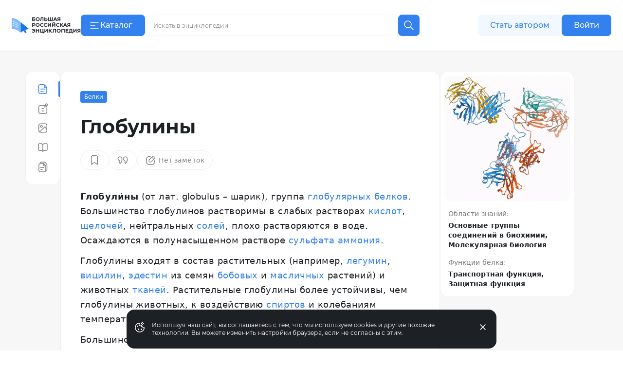

--- FILE ---
content_type: text/html;charset=utf-8
request_url: https://bigenc.ru/c/globuliny-66bb50
body_size: 39874
content:
<!DOCTYPE html><html lang="ru"><head><meta charset="utf-8">
<meta name="viewport" content="width=device-width,initial-scale=1,maximum-scale=1">
<title>Глобулины. Большая российская энциклопедия</title>
<link href="https://mc.yandex.ru" rel="preconnect">
<link href="https://top-fwz1.mail.ru/js/code.js" as="script" crossorigin>
<link href="https://news.gnezdo2.ru/gnezdo_news_tracker_new.js" as="script" crossorigin>
<link href="https://mc.yandex.ru" rel="dns-prefetch">
<link href="https://mc.yandex.ru/metrika/tag.js" as="script" crossorigin>
<meta name="msapplication-TileColor" content="#da532c">
<meta name="msapplication-config" content="/meta/browserconfig.xml">
<meta name="theme-color" content="#ffffff">
<link rel="icon" sizes="32x32" href="/favicon.ico">
<link rel="icon" type="image/svg+xml" href="/meta/favicon.svg">
<link rel="apple-touch-icon" href="/meta/apple-touch-icon.png">
<link rel="icon" type="image/png" sizes="48x48" href="/meta/favicon-48x48.png">
<link rel="manifest" href="/meta/site.webmanifest">
<meta content="2023-04-19T14:02:28.000Z" name="article:modified_time">
<meta content="Белки" property="article:section">
<meta content="Глобулярные белки" property="article:tag">
<meta content="Простые белки" property="article:tag">
<meta content="Защитные белки" property="article:tag">
<meta content="Белки в организмах" property="article:tag">
<meta content="Глобули́ны, группа глобулярных белков. Большинство глобулинов растворимы в слабых растворах кислот, щелочей, нейтральных солей, плохо растворяются в..." name="description">
<meta content="Глобулярные белки, Простые белки, Защитные белки, Белки в организмах" name="keywords">
<meta content="Глобули́ны, группа глобулярных белков. Большинство глобулинов растворимы в слабых растворах кислот, щелочей, нейтральных солей, плохо растворяются в..." property="og:description">
<meta content="https://i.bigenc.ru/resizer/resize?sign=Ownp89ovx6AUXLyzqP6jVg&filename=vault/3bf18ac23a1452eb1c8a3e3515cd8bce.webp&width=1200" property="og:image">
<meta content="Структура молекулы иммуноглобулина G" property="og:image:alt">
<meta content="1200" property="og:image:height">
<meta content="webp&width=1200" property="og:image:type">
<meta content="1200" property="og:image:width">
<meta content="Глобулины" property="og:title">
<meta content="article" property="og:type">
<meta content="https://bigenc.ru/c/globuliny-66bb50" property="og:url">
<meta content="summary_large_image" property="twitter:card">
<meta content="Большая российская энциклопедия" property="og:site_name">
<meta content="2022-05-31T13:59:54.000Z" name="article:published_time">
<link rel="stylesheet" href="https://s.bigenc.ru/_nuxt/entry.mpjHLZVQ.css">
<link rel="stylesheet" href="https://s.bigenc.ru/_nuxt/components.EYp_E6uU.css">
<link rel="modulepreload" as="script" crossorigin href="https://s.bigenc.ru/_nuxt/entry.-Z8AjeEO.js">
<link rel="modulepreload" as="script" crossorigin href="https://s.bigenc.ru/_nuxt/chunk.eVCQshbn.js">
<link rel="modulepreload" as="script" crossorigin href="https://s.bigenc.ru/_nuxt/components.a6A3eWos.js">
<link rel="modulepreload" as="script" crossorigin href="https://s.bigenc.ru/_nuxt/index.64RxBmGv.js">
<link rel="modulepreload" as="script" crossorigin href="https://s.bigenc.ru/_nuxt/Renderer.vue.KBqHlDjs.js">
<link rel="modulepreload" as="script" crossorigin href="https://s.bigenc.ru/_nuxt/ArticleSidebar.vue.QjMjnOY7.js">
<link rel="modulepreload" as="script" crossorigin href="https://s.bigenc.ru/_nuxt/Image.vue.hLe6_eLu.js">
<link rel="modulepreload" as="script" crossorigin href="https://s.bigenc.ru/_nuxt/MediaFigure.vue.8Cjz8VZ4.js">
<link rel="modulepreload" as="script" crossorigin href="https://s.bigenc.ru/_nuxt/Image.MIRfcYkN.js">
<link rel="modulepreload" as="script" crossorigin href="https://s.bigenc.ru/_nuxt/PreviewLink.1ksiu7wu.js">
<link rel="prefetch" as="image" type="image/jpeg" href="https://s.bigenc.ru/_nuxt/fallback.OCsNm7LY.jpg">
<script type="module" src="https://s.bigenc.ru/_nuxt/entry.-Z8AjeEO.js" crossorigin></script></head><body><div id="__nuxt"><!--[--><div class="loading-indicator" style="position:fixed;top:0;right:0;left:0;pointer-events:none;width:0%;height:1px;opacity:0;background:repeating-linear-gradient(to right,#7698f5 0%,#436ee6 50%,#0047e1 100%);background-size:Infinity% auto;transition:width 0.1s, height 0.4s, opacity 0.4s;z-index:999999;"></div><div><!----><div class="bre-page" itemscope itemprop="mainEntity" itemtype="https://schema.org/WebPage"><header class="bre-header" itemprop="hasPart" itemscope itemtype="https://schema.org/WPHeader" style=""><div class="bre-header-fixed"><nav class="bre-header-nav"><div class="bre-header-nav-item _flex-start _logo"><a class="bre-header-logo -show-on-desktop-s _big" aria-label="Домой"></a><a class="bre-header-logo _small" aria-label="Домой"></a></div><div class="bre-header-nav-item _flex-start _catalog"><button type="button" class="b-button tw-gap-2 b-button--primary -text-button tw-rounded-lg tw-cursor-pointer tw-h-11 -show-on-desktop-s tw-px-4 tw-w-[132px] !tw-justify-start" data-v-cfbedafc><span class="nuxt-icon tw-text-2xl tw-shrink-0" data-v-cfbedafc><svg viewBox="0 0 24 24" fill="none" xmlns="http://www.w3.org/2000/svg"><path fill-rule="evenodd" clip-rule="evenodd" d="M20.75 6a.75.75 0 0 1-.75.75H4a.75.75 0 0 1 0-1.5h16a.75.75 0 0 1 .75.75Zm-7 6a.75.75 0 0 1-.75.75H4a.75.75 0 0 1 0-1.5h9a.75.75 0 0 1 .75.75ZM20 18.75a.75.75 0 0 0 0-1.5H4a.75.75 0 0 0 0 1.5h16Z" fill="currentColor"/></svg>
</span><span class="c-button__content" data-v-cfbedafc><!--[--> Каталог <!--]--></span></button><button type="button" class="b-button b-button--transparent -text-button tw-rounded-lg tw-cursor-pointer tw-gap-0 md:tw-gap-2 -hide-on-desktop-s" data-v-cfbedafc><span class="nuxt-icon tw-text-2xl tw-shrink-0 tw-text-primary-black" data-v-cfbedafc><svg viewBox="0 0 24 24" fill="none" xmlns="http://www.w3.org/2000/svg"><path fill-rule="evenodd" clip-rule="evenodd" d="M20.75 6a.75.75 0 0 1-.75.75H4a.75.75 0 0 1 0-1.5h16a.75.75 0 0 1 .75.75Zm-7 6a.75.75 0 0 1-.75.75H4a.75.75 0 0 1 0-1.5h9a.75.75 0 0 1 .75.75ZM20 18.75a.75.75 0 0 0 0-1.5H4a.75.75 0 0 0 0 1.5h16Z" fill="currentColor"/></svg>
</span><span class="c-button__content" data-v-cfbedafc><!--[--><span class="tw-hidden tw-pt-0.5 tw-text-primary-black md:tw-block">Каталог</span><!--]--></span></button></div><div class="bre-header-nav-item _flex-start lg:tw-flex-1"><div class="min-lg:tw-w-[228px] tw-relative max-md:tw-mb-[6px] max-md:tw-mt-4 lg:tw-w-full lg:tw-max-w-[606px] max-md:tw-hidden"><div class="tw-flex max-lg:tw-hidden" data-v-f39cd9b8><div class="tw-flex tw-w-full tw-items-center tw-border tw-border-solid tw-border-transparent tw-bg-gray-6 tw-px-3 tw-transition lg:hover:tw-bg-gray-5 lg:tw-bg-primary-white lg:tw-border-gray-5 lg:hover:tw-border-transparent lg:tw-rounded-e-none lg:tw-pr-4 tw-rounded-lg tw-h-11" data-v-f39cd9b8><span class="nuxt-icon _no-icon-margin tw-shrink-0 tw-text-2xl tw-text-gray-2 tw-cursor-pointer" style="display:none;" data-v-f39cd9b8><svg viewBox="0 0 24 24" fill="none" xmlns="http://www.w3.org/2000/svg">
<path d="M10 17C13.866 17 17 13.866 17 10C17 6.13401 13.866 3 10 3C6.13401 3 3 6.13401 3 10C3 13.866 6.13401 17 10 17Z" stroke="currentColor" stroke-width="1.5" stroke-linecap="round" stroke-linejoin="round"/>
<path d="M21.0004 21.0004L15.5 15.5" stroke="currentColor" stroke-width="1.5" stroke-linecap="round" stroke-linejoin="round"/>
</svg>
</span><input class="b-search-input -text-headline-6 tw-h-full tw-shrink tw-grow tw-basis-auto tw-border-none tw-bg-transparent tw-p-0 tw-indent-2 tw-leading-none tw-text-primary-black tw-outline-none tw-transition md:tw-w-[154px] tw-placeholder-gray-2 lg:tw-placeholder-gray-1 lg:tw-indent-1 lg:tw-pr-4 lg:-text-caption-1 placeholder-on-focus" name="new-search" value="" type="text" placeholder="Искать в энциклопедии" autocomplete="off" spellcheck="false" data-v-f39cd9b8><button type="button" class="b-button tw-gap-2 b-button--transparent -text-button tw-rounded-lg tw-cursor-pointer b-button--icon-only" style="display:none;" data-v-f39cd9b8 data-v-cfbedafc><span class="nuxt-icon nuxt-icon--fill nuxt-icon--stroke tw-text-2xl tw-shrink-0 tw-text-gray-2" data-v-cfbedafc><svg xmlns="http://www.w3.org/2000/svg" viewBox="0 0 24 24" fill="none"><path stroke="currentColor" stroke-linecap="round" stroke-linejoin="round" stroke-width="1.5" d="M17 17 7 7M17 7 7 17"/></svg>
</span><!----></button></div><!--[--><button type="button" class="b-button tw-gap-2 b-button--primary -text-button tw-rounded-lg tw-cursor-pointer b-button--icon-only tw-h-11 tw-w-11 tw-rounded-s-none tw-flex-none" style="" data-v-cfbedafc><span class="nuxt-icon tw-text-2xl tw-shrink-0" data-v-cfbedafc><svg viewBox="0 0 24 24" fill="none" xmlns="http://www.w3.org/2000/svg">
<path d="M10 17C13.866 17 17 13.866 17 10C17 6.13401 13.866 3 10 3C6.13401 3 3 6.13401 3 10C3 13.866 6.13401 17 10 17Z" stroke="currentColor" stroke-width="1.5" stroke-linecap="round" stroke-linejoin="round"/>
<path d="M21.0004 21.0004L15.5 15.5" stroke="currentColor" stroke-width="1.5" stroke-linecap="round" stroke-linejoin="round"/>
</svg>
</span><!----></button><!--]--></div><!----></div><button class="lg:tw-hidden"><span class="nuxt-icon tw-text-2xl tw-text-primary-black"><svg viewBox="0 0 24 24" fill="none" xmlns="http://www.w3.org/2000/svg">
<path d="M10 17C13.866 17 17 13.866 17 10C17 6.13401 13.866 3 10 3C6.13401 3 3 6.13401 3 10C3 13.866 6.13401 17 10 17Z" stroke="currentColor" stroke-width="1.5" stroke-linecap="round" stroke-linejoin="round"/>
<path d="M21.0004 21.0004L15.5 15.5" stroke="currentColor" stroke-width="1.5" stroke-linecap="round" stroke-linejoin="round"/>
</svg>
</span></button></div><div class="bre-header-nav-item _flex-start -show-on-tablet button-author-animation lg:tw-justify-end lg:tw-basis-[calc(50vw-348px)]"><a class="b-button tw-gap-2 b-button--secondary -text-button tw-rounded-lg tw-cursor-pointer tw-h-10 tw-w-[172px] tw-px-6 lg:tw-h-11" data-v-cfbedafc><!----><span class="c-button__content" data-v-cfbedafc><!--[--> Стать автором <!--]--></span></a></div><div class="bre-header-nav-item _flex-start tw-relative max-md:tw-w-6 sm:tw-z-[9] md:tw-z-[21]"><div class="bre-header-profile"><!--[--><!--[--><a class="b-button tw-gap-2 b-button--primary -text-button tw-rounded-lg tw-cursor-pointer tw-h-10 tw-px-6 -show-on-tablet -hide-on-desktop-s tw-w-[102px]" data-v-cfbedafc><!----><span class="c-button__content" data-v-cfbedafc><!--[--> Войти <!--]--></span></a><a class="b-button tw-gap-2 b-button--primary -text-button tw-rounded-lg tw-cursor-pointer tw-h-11 tw-px-6 -show-on-desktop-s tw-w-[102px]" data-v-cfbedafc><!----><span class="c-button__content" data-v-cfbedafc><!--[--> Войти <!--]--></span></a><a class="b-button tw-gap-2 b-button--transparent -text-button tw-rounded-lg tw-cursor-pointer b-button--icon-only tw-mx-1 -hide-on-tablet" data-v-cfbedafc><span class="nuxt-icon tw-text-2xl tw-shrink-0 tw-text-primary-black" data-v-cfbedafc><svg viewBox="0 0 24 24" fill="none" xmlns="http://www.w3.org/2000/svg">
<path d="M20 21V19C20 17.9391 19.5786 16.9217 18.8284 16.1716C18.0783 15.4214 17.0609 15 16 15H8C6.93913 15 5.92172 15.4214 5.17157 16.1716C4.42143 16.9217 4 17.9391 4 19V21" stroke="currentColor" stroke-width="1.5" stroke-linecap="round" stroke-linejoin="round"/>
<path d="M12 12C14.2091 12 16 10.2091 16 8C16 5.79086 14.2091 4 12 4C9.79086 4 8 5.79086 8 8C8 10.2091 9.79086 12 12 12Z" stroke="currentColor" stroke-width="1.5" stroke-linecap="round" stroke-linejoin="round"/>
</svg>
</span><!----></a><!--]--></div></div></nav><!----><!----></div><!----><!----></header><main class="bre-page-main"><!--[--><div class="bre-article-layout _no-margin"><nav class="bre-article-layout__menu"><div class="bre-article-menu lg:tw-sticky"><div class="bre-article-menu__list"><!--[--><div class="tw-grow tw-basis-0 max-md:tw-max-w-[80px]"><span data-v-tippy class="tw-mx-auto tw-hidden lg:tw-flex"><!--[--><!--[--><span class="bre-article-menu__list-item _active"><span class="nuxt-icon _no-icon-margin tw-text-2xl tw-text-primary-blue"><svg viewBox="0 0 24 24" fill="none" xmlns="http://www.w3.org/2000/svg">
<path fill-rule="evenodd" clip-rule="evenodd" d="M4.29919 18V6C4.29919 4.61929 5.41848 3.5 6.79919 3.5H11.7992H13.4413C13.7192 3.5 13.9922 3.54628 14.25 3.63441V7C14.25 8.51878 15.4812 9.75 17 9.75H19.2992V12V18C19.2992 19.3807 18.1799 20.5 16.7992 20.5H6.79919C5.41848 20.5 4.29919 19.3807 4.29919 18ZM18.9149 8.25C18.8305 8.11585 18.7329 7.98916 18.623 7.87194L15.75 4.80733V7C15.75 7.69036 16.3096 8.25 17 8.25H18.9149ZM2.79919 6C2.79919 3.79086 4.59006 2 6.79919 2H11.7992H13.4413C14.5469 2 15.6032 2.45763 16.3594 3.26424L19.7173 6.84603C20.4124 7.58741 20.7992 8.56555 20.7992 9.58179V12V18C20.7992 20.2091 19.0083 22 16.7992 22H6.79919C4.59006 22 2.79919 20.2091 2.79919 18V6ZM7.04919 12C7.04919 11.5858 7.38498 11.25 7.79919 11.25H15.7992C16.2134 11.25 16.5492 11.5858 16.5492 12C16.5492 12.4142 16.2134 12.75 15.7992 12.75H7.79919C7.38498 12.75 7.04919 12.4142 7.04919 12ZM7.79919 16.25C7.38498 16.25 7.04919 16.5858 7.04919 17C7.04919 17.4142 7.38498 17.75 7.79919 17.75H12.7992C13.2134 17.75 13.5492 17.4142 13.5492 17C13.5492 16.5858 13.2134 16.25 12.7992 16.25H7.79919Z" fill="currentColor"/>
</svg>
</span><span class="bre-article-menu__list-item-text tw-hidden md:max-lg:tw-inline">Статья</span></span><!--]--><!--]--><span style="display:none;" class=""><span>Статья</span></span></span><span class="bre-article-menu__list-item _active tw-mx-auto tw-flex lg:tw-hidden"><span class="nuxt-icon _no-icon-margin tw-text-2xl tw-text-primary-blue"><svg viewBox="0 0 24 24" fill="none" xmlns="http://www.w3.org/2000/svg">
<path fill-rule="evenodd" clip-rule="evenodd" d="M4.29919 18V6C4.29919 4.61929 5.41848 3.5 6.79919 3.5H11.7992H13.4413C13.7192 3.5 13.9922 3.54628 14.25 3.63441V7C14.25 8.51878 15.4812 9.75 17 9.75H19.2992V12V18C19.2992 19.3807 18.1799 20.5 16.7992 20.5H6.79919C5.41848 20.5 4.29919 19.3807 4.29919 18ZM18.9149 8.25C18.8305 8.11585 18.7329 7.98916 18.623 7.87194L15.75 4.80733V7C15.75 7.69036 16.3096 8.25 17 8.25H18.9149ZM2.79919 6C2.79919 3.79086 4.59006 2 6.79919 2H11.7992H13.4413C14.5469 2 15.6032 2.45763 16.3594 3.26424L19.7173 6.84603C20.4124 7.58741 20.7992 8.56555 20.7992 9.58179V12V18C20.7992 20.2091 19.0083 22 16.7992 22H6.79919C4.59006 22 2.79919 20.2091 2.79919 18V6ZM7.04919 12C7.04919 11.5858 7.38498 11.25 7.79919 11.25H15.7992C16.2134 11.25 16.5492 11.5858 16.5492 12C16.5492 12.4142 16.2134 12.75 15.7992 12.75H7.79919C7.38498 12.75 7.04919 12.4142 7.04919 12ZM7.79919 16.25C7.38498 16.25 7.04919 16.5858 7.04919 17C7.04919 17.4142 7.38498 17.75 7.79919 17.75H12.7992C13.2134 17.75 13.5492 17.4142 13.5492 17C13.5492 16.5858 13.2134 16.25 12.7992 16.25H7.79919Z" fill="currentColor"/>
</svg>
</span><span class="bre-article-menu__list-item-text tw-hidden md:max-lg:tw-inline">Статья</span></span></div><div class="tw-grow tw-basis-0 max-md:tw-max-w-[80px]"><span data-v-tippy class="tw-mx-auto tw-hidden lg:tw-flex"><!--[--><!--[--><a href="/c/globuliny-66bb50/annotation" class="bre-article-menu__list-item"><span class="nuxt-icon _no-icon-margin tw-text-2xl tw-text-gray-1"><svg viewBox="0 0 24 24" fill="none" xmlns="http://www.w3.org/2000/svg">
<path fill-rule="evenodd" clip-rule="evenodd" d="M18.2363 4.12686C18.2363 3.43651 18.796 2.87686 19.4863 2.87686C20.1767 2.87686 20.7363 3.43651 20.7363 4.12686C20.7363 4.81722 20.1767 5.37686 19.4863 5.37686C18.796 5.37686 18.2363 4.81722 18.2363 4.12686ZM19.4863 1.37686C17.9675 1.37686 16.7363 2.60808 16.7363 4.12686C16.7363 4.43206 16.786 4.72564 16.8778 4.99996H7C4.79086 4.99996 3 6.79082 3 8.99996V19C3 21.2091 4.79086 23 7 23H17C19.2091 23 21 21.2091 21 19V8.99996C21 8.16642 20.745 7.39244 20.3089 6.75173C21.4258 6.40207 22.2363 5.35911 22.2363 4.12686C22.2363 2.60808 21.0051 1.37686 19.4863 1.37686ZM7 6.49996H16.6319L14.6964 8.43547C14.4035 8.72837 14.4035 9.20324 14.6964 9.49613C14.9893 9.78903 15.4641 9.78903 15.757 9.49613L18.3547 6.89846C19.0438 7.34362 19.5 8.11852 19.5 8.99996V19C19.5 20.3807 18.3807 21.5 17 21.5H7C5.61929 21.5 4.5 20.3807 4.5 19V8.99996C4.5 7.61924 5.61929 6.49996 7 6.49996ZM9.25 12C9.25 11.5857 9.58579 11.25 10 11.25H12H14C14.4142 11.25 14.75 11.5857 14.75 12C14.75 12.4142 14.4142 12.75 14 12.75H12H10C9.58579 12.75 9.25 12.4142 9.25 12ZM9.25 17C9.25 16.5857 9.58579 16.25 10 16.25H12H14C14.4142 16.25 14.75 16.5857 14.75 17C14.75 17.4142 14.4142 17.75 14 17.75H12H10C9.58579 17.75 9.25 17.4142 9.25 17Z" fill="currentColor"/>
</svg>
</span><span class="bre-article-menu__list-item-text tw-hidden md:max-lg:tw-inline">Аннотация</span></a><!--]--><!--]--><span style="display:none;" class=""><span>Аннотация</span></span></span><a href="/c/globuliny-66bb50/annotation" class="bre-article-menu__list-item tw-mx-auto tw-flex lg:tw-hidden"><span class="nuxt-icon _no-icon-margin tw-text-2xl tw-text-gray-1"><svg viewBox="0 0 24 24" fill="none" xmlns="http://www.w3.org/2000/svg">
<path fill-rule="evenodd" clip-rule="evenodd" d="M18.2363 4.12686C18.2363 3.43651 18.796 2.87686 19.4863 2.87686C20.1767 2.87686 20.7363 3.43651 20.7363 4.12686C20.7363 4.81722 20.1767 5.37686 19.4863 5.37686C18.796 5.37686 18.2363 4.81722 18.2363 4.12686ZM19.4863 1.37686C17.9675 1.37686 16.7363 2.60808 16.7363 4.12686C16.7363 4.43206 16.786 4.72564 16.8778 4.99996H7C4.79086 4.99996 3 6.79082 3 8.99996V19C3 21.2091 4.79086 23 7 23H17C19.2091 23 21 21.2091 21 19V8.99996C21 8.16642 20.745 7.39244 20.3089 6.75173C21.4258 6.40207 22.2363 5.35911 22.2363 4.12686C22.2363 2.60808 21.0051 1.37686 19.4863 1.37686ZM7 6.49996H16.6319L14.6964 8.43547C14.4035 8.72837 14.4035 9.20324 14.6964 9.49613C14.9893 9.78903 15.4641 9.78903 15.757 9.49613L18.3547 6.89846C19.0438 7.34362 19.5 8.11852 19.5 8.99996V19C19.5 20.3807 18.3807 21.5 17 21.5H7C5.61929 21.5 4.5 20.3807 4.5 19V8.99996C4.5 7.61924 5.61929 6.49996 7 6.49996ZM9.25 12C9.25 11.5857 9.58579 11.25 10 11.25H12H14C14.4142 11.25 14.75 11.5857 14.75 12C14.75 12.4142 14.4142 12.75 14 12.75H12H10C9.58579 12.75 9.25 12.4142 9.25 12ZM9.25 17C9.25 16.5857 9.58579 16.25 10 16.25H12H14C14.4142 16.25 14.75 16.5857 14.75 17C14.75 17.4142 14.4142 17.75 14 17.75H12H10C9.58579 17.75 9.25 17.4142 9.25 17Z" fill="currentColor"/>
</svg>
</span><span class="bre-article-menu__list-item-text tw-hidden md:max-lg:tw-inline">Аннотация</span></a></div><div class="tw-grow tw-basis-0 max-md:tw-max-w-[80px]"><span data-v-tippy class="tw-mx-auto tw-hidden lg:tw-flex"><!--[--><!--[--><a href="/c/globuliny-66bb50/media" class="bre-article-menu__list-item"><span class="nuxt-icon _no-icon-margin tw-text-2xl tw-text-gray-1"><svg viewBox="0 0 24 24" fill="none" xmlns="http://www.w3.org/2000/svg">
<path fill-rule="evenodd" clip-rule="evenodd" d="M17 4H7C5.61929 4 4.5 5.11929 4.5 6.5V17.5C4.5 18.1033 4.71367 18.6566 5.06946 19.0885L15.6829 8.95748C15.8374 8.81003 16.0474 8.73542 16.2603 8.75237C16.4732 8.76931 16.6687 8.87621 16.7979 9.04625L19.5 12.6023V6.5C19.5 5.11929 18.3807 4 17 4ZM19.5 15.0592C19.465 15.0278 19.4324 14.9926 19.4028 14.9538L16.1114 10.6221L6.37067 19.9201C6.57173 19.9723 6.78263 20 7 20H17C18.3807 20 19.5 18.8807 19.5 17.5V15.0592ZM7 2.5C4.79086 2.5 3 4.29086 3 6.5V17.5C3 19.7091 4.79086 21.5 7 21.5H17C19.2091 21.5 21 19.7091 21 17.5V6.5C21 4.29086 19.2091 2.5 17 2.5H7ZM9.20078 7.25C8.51042 7.25 7.95078 7.80964 7.95078 8.5C7.95078 9.19036 8.51042 9.75 9.20078 9.75C9.89113 9.75 10.4508 9.19036 10.4508 8.5C10.4508 7.80964 9.89113 7.25 9.20078 7.25ZM6.45078 8.5C6.45078 6.98122 7.68199 5.75 9.20078 5.75C10.7196 5.75 11.9508 6.98122 11.9508 8.5C11.9508 10.0188 10.7196 11.25 9.20078 11.25C7.68199 11.25 6.45078 10.0188 6.45078 8.5Z" fill="currentColor"/>
</svg>
</span><span class="bre-article-menu__list-item-text tw-hidden md:max-lg:tw-inline">Медиа</span></a><!--]--><!--]--><span style="display:none;" class=""><span>Медиа</span></span></span><a href="/c/globuliny-66bb50/media" class="bre-article-menu__list-item tw-mx-auto tw-flex lg:tw-hidden"><span class="nuxt-icon _no-icon-margin tw-text-2xl tw-text-gray-1"><svg viewBox="0 0 24 24" fill="none" xmlns="http://www.w3.org/2000/svg">
<path fill-rule="evenodd" clip-rule="evenodd" d="M17 4H7C5.61929 4 4.5 5.11929 4.5 6.5V17.5C4.5 18.1033 4.71367 18.6566 5.06946 19.0885L15.6829 8.95748C15.8374 8.81003 16.0474 8.73542 16.2603 8.75237C16.4732 8.76931 16.6687 8.87621 16.7979 9.04625L19.5 12.6023V6.5C19.5 5.11929 18.3807 4 17 4ZM19.5 15.0592C19.465 15.0278 19.4324 14.9926 19.4028 14.9538L16.1114 10.6221L6.37067 19.9201C6.57173 19.9723 6.78263 20 7 20H17C18.3807 20 19.5 18.8807 19.5 17.5V15.0592ZM7 2.5C4.79086 2.5 3 4.29086 3 6.5V17.5C3 19.7091 4.79086 21.5 7 21.5H17C19.2091 21.5 21 19.7091 21 17.5V6.5C21 4.29086 19.2091 2.5 17 2.5H7ZM9.20078 7.25C8.51042 7.25 7.95078 7.80964 7.95078 8.5C7.95078 9.19036 8.51042 9.75 9.20078 9.75C9.89113 9.75 10.4508 9.19036 10.4508 8.5C10.4508 7.80964 9.89113 7.25 9.20078 7.25ZM6.45078 8.5C6.45078 6.98122 7.68199 5.75 9.20078 5.75C10.7196 5.75 11.9508 6.98122 11.9508 8.5C11.9508 10.0188 10.7196 11.25 9.20078 11.25C7.68199 11.25 6.45078 10.0188 6.45078 8.5Z" fill="currentColor"/>
</svg>
</span><span class="bre-article-menu__list-item-text tw-hidden md:max-lg:tw-inline">Медиа</span></a></div><div class="tw-grow tw-basis-0 max-md:tw-max-w-[80px]"><span data-v-tippy class="tw-mx-auto tw-hidden lg:tw-flex"><!--[--><!--[--><a href="/c/globuliny-66bb50/references" class="bre-article-menu__list-item"><span class="nuxt-icon _no-icon-margin tw-text-2xl tw-text-gray-1"><svg viewBox="0 0 24 24" fill="none" xmlns="http://www.w3.org/2000/svg">
<path fill-rule="evenodd" clip-rule="evenodd" d="M5 3.25C3.48122 3.25 2.25 4.48122 2.25 6V16.1667C2.25 17.6854 3.48122 18.9167 5 18.9167H9.3C9.80519 18.9167 10.2974 19.1269 10.6662 19.5139C11.0362 19.9022 11.25 20.4361 11.25 21C11.25 21.4142 11.5858 21.75 12 21.75C12.4142 21.75 12.75 21.4142 12.75 21C12.75 20.4227 12.9564 19.8833 13.3026 19.4973C13.6464 19.114 14.0941 18.9167 14.5412 18.9167H19C20.5188 18.9167 21.75 17.6855 21.75 16.1667V6C21.75 4.48122 20.5188 3.25 19 3.25H15.3882C14.2627 3.25 13.2022 3.74922 12.4341 4.60572C12.266 4.79308 12.1147 4.99431 11.9809 5.20674C11.8358 4.98777 11.6713 4.78092 11.4885 4.58908C10.6758 3.73626 9.56568 3.25 8.4 3.25H5ZM12.75 17.993C13.2735 17.6237 13.8929 17.4167 14.5412 17.4167H19C19.6904 17.4167 20.25 16.857 20.25 16.1667V6C20.25 5.30964 19.6904 4.75 19 4.75H15.3882C14.7165 4.75 14.0534 5.04681 13.5507 5.60725C13.0457 6.17037 12.75 6.95001 12.75 7.77778V17.993ZM11.25 18.0438V7.77778C11.25 6.96341 10.9414 6.18924 10.4026 5.62389C9.86506 5.05976 9.14388 4.75 8.4 4.75H5C4.30964 4.75 3.75 5.30964 3.75 6V16.1667C3.75 16.857 4.30964 17.4167 5 17.4167H9.3C10.0044 17.4167 10.6825 17.64 11.25 18.0438Z" fill="currentColor"/>
</svg>
</span><span class="bre-article-menu__list-item-text tw-hidden md:max-lg:tw-inline">Библиография</span></a><!--]--><!--]--><span style="display:none;" class=""><span>Библиография</span></span></span><a href="/c/globuliny-66bb50/references" class="bre-article-menu__list-item tw-mx-auto tw-flex lg:tw-hidden"><span class="nuxt-icon _no-icon-margin tw-text-2xl tw-text-gray-1"><svg viewBox="0 0 24 24" fill="none" xmlns="http://www.w3.org/2000/svg">
<path fill-rule="evenodd" clip-rule="evenodd" d="M5 3.25C3.48122 3.25 2.25 4.48122 2.25 6V16.1667C2.25 17.6854 3.48122 18.9167 5 18.9167H9.3C9.80519 18.9167 10.2974 19.1269 10.6662 19.5139C11.0362 19.9022 11.25 20.4361 11.25 21C11.25 21.4142 11.5858 21.75 12 21.75C12.4142 21.75 12.75 21.4142 12.75 21C12.75 20.4227 12.9564 19.8833 13.3026 19.4973C13.6464 19.114 14.0941 18.9167 14.5412 18.9167H19C20.5188 18.9167 21.75 17.6855 21.75 16.1667V6C21.75 4.48122 20.5188 3.25 19 3.25H15.3882C14.2627 3.25 13.2022 3.74922 12.4341 4.60572C12.266 4.79308 12.1147 4.99431 11.9809 5.20674C11.8358 4.98777 11.6713 4.78092 11.4885 4.58908C10.6758 3.73626 9.56568 3.25 8.4 3.25H5ZM12.75 17.993C13.2735 17.6237 13.8929 17.4167 14.5412 17.4167H19C19.6904 17.4167 20.25 16.857 20.25 16.1667V6C20.25 5.30964 19.6904 4.75 19 4.75H15.3882C14.7165 4.75 14.0534 5.04681 13.5507 5.60725C13.0457 6.17037 12.75 6.95001 12.75 7.77778V17.993ZM11.25 18.0438V7.77778C11.25 6.96341 10.9414 6.18924 10.4026 5.62389C9.86506 5.05976 9.14388 4.75 8.4 4.75H5C4.30964 4.75 3.75 5.30964 3.75 6V16.1667C3.75 16.857 4.30964 17.4167 5 17.4167H9.3C10.0044 17.4167 10.6825 17.64 11.25 18.0438Z" fill="currentColor"/>
</svg>
</span><span class="bre-article-menu__list-item-text tw-hidden md:max-lg:tw-inline">Библиография</span></a></div><div class="tw-grow tw-basis-0 max-md:tw-max-w-[80px]"><span data-v-tippy class="tw-mx-auto tw-hidden lg:tw-flex"><!--[--><!--[--><a href="/c/globuliny-66bb50/versions" class="bre-article-menu__list-item"><span class="nuxt-icon _no-icon-margin tw-text-2xl tw-text-gray-1"><svg viewBox="0 0 24 24" fill="none" xmlns="http://www.w3.org/2000/svg">
<path fill-rule="evenodd" clip-rule="evenodd" d="M10.9565 3.85864H7.51619C7.8045 3.2057 8.4577 2.75 9.21734 2.75H13.5652H14.7687C15.4365 2.75 16.0697 3.0466 16.4972 3.55959L19.2502 6.86313C19.5871 7.26748 19.7717 7.77718 19.7717 8.30354V10.6957V16.7826C19.7717 17.5422 19.316 18.1954 18.663 18.4838V13.3043V10.9122C18.663 10.0349 18.3555 9.18542 17.7939 8.51149L15.0409 5.20795C14.3284 4.35298 13.273 3.85864 12.1601 3.85864H10.9565ZM14.913 22.7499C16.6051 22.7499 18.0354 21.6293 18.5022 20.0898C20.0762 19.8113 21.2717 18.4365 21.2717 16.7826V10.6957V8.30354C21.2717 7.42628 20.9641 6.57678 20.4025 5.90285L17.6496 2.59931C16.9371 1.74434 15.8817 1.25 14.7687 1.25H13.5652H9.21734C7.56341 1.25 6.18869 2.44548 5.91016 4.01947C4.37062 4.48633 3.25 5.91662 3.25 7.60864V18.9999C3.25 21.071 4.92893 22.7499 7 22.7499H14.913ZM7 5.35864C5.75736 5.35864 4.75 6.366 4.75 7.60864V18.9999C4.75 20.2426 5.75736 21.2499 7 21.2499H14.913C16.1557 21.2499 17.163 20.2426 17.163 18.9999V13.3043V10.9122C17.163 10.7991 17.1545 10.6867 17.1378 10.5761H15.3043C13.9296 10.5761 12.8152 9.46164 12.8152 8.08694V5.45611C12.6051 5.39215 12.3845 5.35864 12.1601 5.35864H10.9565H7ZM14.3152 6.68014V8.08694C14.3152 8.63322 14.758 9.07607 15.3043 9.07607H16.3118L14.3152 6.68014ZM6.72827 13.3043C6.72827 12.8901 7.06406 12.5543 7.47827 12.5543H14.4348C14.849 12.5543 15.1848 12.8901 15.1848 13.3043C15.1848 13.7185 14.849 14.0543 14.4348 14.0543H7.47827C7.06406 14.0543 6.72827 13.7185 6.72827 13.3043ZM7.47827 16.9022C7.06406 16.9022 6.72827 17.238 6.72827 17.6522C6.72827 18.0664 7.06406 18.4022 7.47827 18.4022H10.9565C11.3707 18.4022 11.7065 18.0664 11.7065 17.6522C11.7065 17.238 11.3707 16.9022 10.9565 16.9022H7.47827Z" fill="currentColor"/>
</svg>
</span><span class="bre-article-menu__list-item-text tw-hidden md:max-lg:tw-inline">Версии</span></a><!--]--><!--]--><span style="display:none;" class=""><span>Версии</span></span></span><a href="/c/globuliny-66bb50/versions" class="bre-article-menu__list-item tw-mx-auto tw-flex lg:tw-hidden"><span class="nuxt-icon _no-icon-margin tw-text-2xl tw-text-gray-1"><svg viewBox="0 0 24 24" fill="none" xmlns="http://www.w3.org/2000/svg">
<path fill-rule="evenodd" clip-rule="evenodd" d="M10.9565 3.85864H7.51619C7.8045 3.2057 8.4577 2.75 9.21734 2.75H13.5652H14.7687C15.4365 2.75 16.0697 3.0466 16.4972 3.55959L19.2502 6.86313C19.5871 7.26748 19.7717 7.77718 19.7717 8.30354V10.6957V16.7826C19.7717 17.5422 19.316 18.1954 18.663 18.4838V13.3043V10.9122C18.663 10.0349 18.3555 9.18542 17.7939 8.51149L15.0409 5.20795C14.3284 4.35298 13.273 3.85864 12.1601 3.85864H10.9565ZM14.913 22.7499C16.6051 22.7499 18.0354 21.6293 18.5022 20.0898C20.0762 19.8113 21.2717 18.4365 21.2717 16.7826V10.6957V8.30354C21.2717 7.42628 20.9641 6.57678 20.4025 5.90285L17.6496 2.59931C16.9371 1.74434 15.8817 1.25 14.7687 1.25H13.5652H9.21734C7.56341 1.25 6.18869 2.44548 5.91016 4.01947C4.37062 4.48633 3.25 5.91662 3.25 7.60864V18.9999C3.25 21.071 4.92893 22.7499 7 22.7499H14.913ZM7 5.35864C5.75736 5.35864 4.75 6.366 4.75 7.60864V18.9999C4.75 20.2426 5.75736 21.2499 7 21.2499H14.913C16.1557 21.2499 17.163 20.2426 17.163 18.9999V13.3043V10.9122C17.163 10.7991 17.1545 10.6867 17.1378 10.5761H15.3043C13.9296 10.5761 12.8152 9.46164 12.8152 8.08694V5.45611C12.6051 5.39215 12.3845 5.35864 12.1601 5.35864H10.9565H7ZM14.3152 6.68014V8.08694C14.3152 8.63322 14.758 9.07607 15.3043 9.07607H16.3118L14.3152 6.68014ZM6.72827 13.3043C6.72827 12.8901 7.06406 12.5543 7.47827 12.5543H14.4348C14.849 12.5543 15.1848 12.8901 15.1848 13.3043C15.1848 13.7185 14.849 14.0543 14.4348 14.0543H7.47827C7.06406 14.0543 6.72827 13.7185 6.72827 13.3043ZM7.47827 16.9022C7.06406 16.9022 6.72827 17.238 6.72827 17.6522C6.72827 18.0664 7.06406 18.4022 7.47827 18.4022H10.9565C11.3707 18.4022 11.7065 18.0664 11.7065 17.6522C11.7065 17.238 11.3707 16.9022 10.9565 16.9022H7.47827Z" fill="currentColor"/>
</svg>
</span><span class="bre-article-menu__list-item-text tw-hidden md:max-lg:tw-inline">Версии</span></a></div><!--]--></div></div></nav><!--[--><div><meta itemprop="image primaryImageOfPage" content="https://i.bigenc.ru/resizer/resize?sign=UXwPHlDXjHw61q_s3sIatg&amp;filename=vault/3bf18ac23a1452eb1c8a3e3515cd8bce.webp&amp;width=120"><article itemscope itemprop="mainEntity" itemtype="https://schema.org/Article"><div itemprop="publisher" itemscope itemtype="https://schema.org/Organization"><meta itemprop="name" content="Автономная некоммерческая организация «Национальный научно-образовательный центр «Большая российская энциклопедия»"><meta itemprop="address" content="Покровский бульвар, д. 8, стр. 1А, Москва, 109028"><meta itemprop="telephone" content="+7 (495) 781-15-95"><meta itemprop="logo" content="https://s.bigenc.ru/_nuxt/logo.98u7ubS9.svg"></div><div itemprop="copyrightHolder" itemscope itemtype="https://schema.org/Organization"><meta itemprop="name" content="Автономная некоммерческая организация «Национальный научно-образовательный центр «Большая российская энциклопедия»"><meta itemprop="address" content="Покровский бульвар, д. 8, стр. 1А, Москва, 109028"><meta itemprop="telephone" content="+7 (495) 781-15-95"><meta itemprop="logo" content="https://s.bigenc.ru/_nuxt/logo.98u7ubS9.svg"></div><meta itemprop="articleSection" content="Белки"><meta itemprop="headline" content="Глобулины"><meta itemprop="keywords" content="Глобулярные белки, Простые белки, Защитные белки, Белки в организмах"><!----><div class="bre-article-page max-md:tw-mt-10 md:max-lg:tw-mt-[81px] max-md:tw-mt-10"><!----><!----><div class="article-sidebar -hide-on-desktop-s"><div class="article-sidebar-button -show-on-tablet -hide-on-desktop-s"><span class="article-sidebar-title">Информация</span><span class="nuxt-icon _no-icon-margin tw-text-2xl tw-text-primary-black"><svg viewBox="0 0 24 24" fill="none" xmlns="http://www.w3.org/2000/svg"><path d="M6 9l6 6 6-6" stroke="currentColor" stroke-width="1.5" stroke-linecap="round"/></svg>
</span><!--[--><div class="article-sidebar-text -show-on-tablet -hide-on-desktop-s">Глобулины</div><!--]--></div><div class="article-sidebar-wrapper -hide-on-tablet"><header class="bre-article-header -hide-on-tablet"><div class="bre-label__wrap"><span data-v-tippy class="tw-leading-[0px]"><!--[--><!--[--><span class="bre-label">Белки</span><!--]--><!--]--><span style="display:none;" class=""><span>Белки</span></span></span><!----></div><!--[--><!----><h1 class="bre-article-header-title">Глобулины</h1><!--]--><!----></header><section class="-hide-on-tablet tw-h-14 md:tw-h-20"><!----></section><!----><span class="bre-media-image article-sidebar-image _note-exclude _clean" data-width="100%" data-display="block"><span class="bre-media-figure _note-exclude _clean" itemscope itemtype="https://schema.org/ImageObject" itemprop="image"><!--[--><span class="bre-media-image-container"><meta itemprop="name" content="Структура молекулы иммуноглобулина G"><meta itemprop="caption" content="Структура молекулы иммуноглобулина G (IgG). Видны две тяжёлые цепи (красная и синяя) и две лёгкие (голубая и жёлтая), формирующие Y-образную структуру."><meta itemprop="copyrightNotice" content="LAGUNA DESIGN / Science Photo Library / Getty Images"><!----><span class="tw-flex tw-w-full" style=""><img src="https://i.bigenc.ru/resizer/resize?sign=UXwPHlDXjHw61q_s3sIatg&amp;filename=vault/3bf18ac23a1452eb1c8a3e3515cd8bce.webp&amp;width=120" onerror="this.setAttribute(&#39;data-error&#39;, 1)" alt="Структура молекулы иммуноглобулина G" data-nuxt-img sizes="320px" srcset="https://i.bigenc.ru/resizer/resize?sign=UXwPHlDXjHw61q_s3sIatg&amp;filename=vault/3bf18ac23a1452eb1c8a3e3515cd8bce.webp&amp;width=120 120w,https://i.bigenc.ru/resizer/resize?sign=9rdDh4DT8hmgzfGx9SizFQ&amp;filename=vault/3bf18ac23a1452eb1c8a3e3515cd8bce.webp&amp;width=320 320w,https://i.bigenc.ru/resizer/resize?sign=UiTHBUfineNh4co9Tx1nMw&amp;filename=vault/3bf18ac23a1452eb1c8a3e3515cd8bce.webp&amp;width=480 480w,https://i.bigenc.ru/resizer/resize?sign=gsylVYcAro-Ogqg4zPAfWA&amp;filename=vault/3bf18ac23a1452eb1c8a3e3515cd8bce.webp&amp;width=640 640w,https://i.bigenc.ru/resizer/resize?sign=5WIgOvKPMbvd3Dn2wAQNrA&amp;filename=vault/3bf18ac23a1452eb1c8a3e3515cd8bce.webp&amp;width=768 768w,https://i.bigenc.ru/resizer/resize?sign=5A_oOkGRVuemCFtl_WxKaQ&amp;filename=vault/3bf18ac23a1452eb1c8a3e3515cd8bce.webp&amp;width=1024 1024w,https://i.bigenc.ru/resizer/resize?sign=Nj1nNvD_6qZfYx2A0bGZ8Q&amp;filename=vault/3bf18ac23a1452eb1c8a3e3515cd8bce.webp&amp;width=1280 1280w,https://i.bigenc.ru/resizer/resize?sign=kQksp4fFjnJYX7-oC1JDxQ&amp;filename=vault/3bf18ac23a1452eb1c8a3e3515cd8bce.webp&amp;width=1920 1920w,https://i.bigenc.ru/resizer/resize?sign=1CxNVkfADcmUW93muCmNhg&amp;filename=vault/3bf18ac23a1452eb1c8a3e3515cd8bce.webp&amp;width=3840 3840w" title="Структура молекулы иммуноглобулина G" class="" itemprop="contentUrl"></span><!----></span><!--]--><!----></span><!----><!----></span><div class="article-sidebar-meta"><dl class="tw-mt-0"><!--[--><!--[--><dt>Области знаний:</dt><dd>Основные группы соединений в биохимии, Молекулярная биология</dd><!--]--><!--[--><dt>Функции белка:</dt><dd>Транспортная функция, Защитная функция</dd><!--]--><!--]--><!----></dl></div></div></div><div class="bre-article-page__container"><div class="bre-article-page__content bre-article-content"><header class="bre-article-header -show-on-tablet"><div class="bre-label__wrap"><span data-v-tippy class="tw-leading-[0px]"><!--[--><!--[--><span class="bre-label">Белки</span><!--]--><!--]--><span style="display:none;" class=""><span>Белки</span></span></span><!----></div><!--[--><!----><h1 class="bre-article-header-title">Глобулины</h1><!--]--><!----></header><section class="tw-flex"><div class="-show-on-tablet tw-h-14 md:tw-h-20"><div><div><div itemprop="interactionStatistic" itemscope itemtype="https://schema.org/InteractionCounter"><meta itemprop="interactionType" content="https://schema.org/ViewAction"><meta itemprop="userInteractionCount" content=""></div><div itemprop="interactionStatistic" itemscope itemtype="https://schema.org/InteractionCounter"><meta itemprop="interactionType" content="https://schema.org/ShareAction"><meta itemprop="userInteractionCount" content=""></div><div itemprop="interactionStatistic" itemscope itemtype="https://schema.org/InteractionCounter"><meta itemprop="interactionType" content="https://schema.org/LikeAction"><meta itemprop="userInteractionCount" content=""></div></div><span></span></div></div><span></span></section><div class="js-preview-link-root"><div itemprop="articleBody" class="bre-article-body"><!--[--><section><section><p><b>Глобули́ны</b> (от лат. globulus – шарик), группа <a href="/c/globuliarnye-belki-d40870" class="bre-preview-link" itemprop="url" data-external="false"><!--[--><!--[-->глобулярных белков<!--]--><!--]--><!----></a>. Большинство глобулинов растворимы в слабых растворах <a href="/c/kisloty-232993" class="bre-preview-link" itemprop="url" data-external="false"><!--[--><!--[-->кислот<!--]--><!--]--><!----></a>, <a href="/c/shchiolochi-ee5867" class="bre-preview-link" itemprop="url" data-external="false"><!--[--><!--[-->щелочей<!--]--><!--]--><!----></a>, нейтральных <a href="/c/soli-v-khimii-6bae46" class="bre-preview-link" itemprop="url" data-external="false"><!--[--><!--[-->солей<!--]--><!--]--><!----></a>, плохо растворяются в воде. Осаждаются в полунасыщенном растворе <a href="/c/sul-fat-ammoniia-9afc42" class="bre-preview-link" itemprop="url" data-external="false"><!--[--><!--[-->сульфата аммония<!--]--><!--]--><!----></a>.</p><p>Глобулины входят в состав растительных (например, <a href="/c/legumin-b45d38" class="bre-preview-link" itemprop="url" data-external="false"><!--[--><!--[-->легумин<!--]--><!--]--><!----></a>, <a href="/c/vitsilin-28fe5c" class="bre-preview-link" itemprop="url" data-external="false"><!--[--><!--[-->вицилин<!--]--><!--]--><!----></a>, <a href="/c/edestin-75b738" class="bre-preview-link" itemprop="url" data-external="false"><!--[--><!--[-->эдестин<!--]--><!--]--><!----></a> из семян <a href="/c/bobovye-bb678e" class="bre-preview-link" itemprop="url" data-external="false"><!--[--><!--[-->бобовых<!--]--><!--]--><!----></a> и <a href="/c/maslichnye-kul-tury-0aaa28" class="bre-preview-link" itemprop="url" data-external="false"><!--[--><!--[-->масличных<!--]--><!--]--><!----></a> растений) и животных <a href="/c/tkan-v-biologii-573cad" class="bre-preview-link" itemprop="url" data-external="false"><!--[--><!--[-->тканей<!--]--><!--]--><!----></a>. Растительные глобулины более устойчивы, чем глобулины животных, к воздействию <a href="/c/spirty-3641f0" class="bre-preview-link" itemprop="url" data-external="false"><!--[--><!--[-->спиртов<!--]--><!--]--><!----></a> и колебаниям температуры.</p><p>Большинство глобулинов – <a href="/c/prostye-belki-50906d" class="bre-preview-link" itemprop="url" data-external="false"><!--[--><!--[-->простые белки<!--]--><!--]--><!----></a>, некоторые связаны с <a href="/c/nukleinovye-kisloty-bc397b" class="bre-preview-link" itemprop="url" data-external="false"><!--[--><!--[-->нуклеиновыми кислотами<!--]--><!--]--><!----></a> (например, глобулины нервной ткани – нейроглобулин и нейростромин), <a href="/c/uglevody-v-biologii-fbc234" class="bre-preview-link" itemprop="url" data-external="false"><!--[--><!--[-->углеводами<!--]--><!--]--><!----></a> и <a href="/c/lipidy-b51ffa" class="bre-preview-link" itemprop="url" data-external="false"><!--[--><!--[-->липидами<!--]--><!--]--><!----></a> (особенно глобулины <a href="/c/syvorotka-krovi-d4bb18" class="bre-preview-link" itemprop="url" data-external="false"><!--[--><!--[-->плазмы крови<!--]--><!--]--><!----></a>); к их числу относится также содержащий <a href="/c/iod-f5fa0f" class="bre-preview-link" itemprop="url" data-external="false"><!--[--><!--[-->йод<!--]--><!--]--><!----></a> <a href="/c/tireoglobulin-5e4dda" class="bre-preview-link" itemprop="url" data-external="false"><!--[--><!--[-->тиреоглобулин<!--]--><!--]--><!----></a>.</p><p>Глобулины определяют иммунные свойства организма (<a href="/c/antitelo-10a967" class="bre-preview-link" itemprop="url" data-external="false"><!--[--><!--[-->антитела<!--]--><!--]--><!----></a>, в том числе <a href="/c/gamma-globuliny-aeba42" class="bre-preview-link" itemprop="url" data-external="false"><!--[--><!--[-->гамма-глобулины<!--]--><!--]--><!----></a>, и белки <a href="/c/komplement-v-biologii-5a3498" class="bre-preview-link" itemprop="url" data-external="false"><!--[--><!--[-->комплемента<!--]--><!--]--><!----></a>), <a href="/c/sviortyvanie-krovi-8f7d54" class="bre-preview-link" itemprop="url" data-external="false"><!--[--><!--[-->свёртываемость крови<!--]--><!--]--><!----></a> (<a href="/c/protrombin-62ba1f" class="bre-preview-link" itemprop="url" data-external="false"><!--[--><!--[-->протромбин<!--]--><!--]--><!----></a>, <a href="/c/plazminogen-cfff9a" class="bre-preview-link" itemprop="url" data-external="false"><!--[--><!--[-->плазминоген<!--]--><!--]--><!----></a>, <a href="/c/fibrinogen-4c6e65" class="bre-preview-link" itemprop="url" data-external="false"><!--[--><!--[-->фибриноген<!--]--><!--]--><!----></a> и др.), участвуют в транспорте <a href="/c/zhelezo-eea6f4" class="bre-preview-link" itemprop="url" data-external="false"><!--[--><!--[-->железа<!--]--><!--]--><!----></a> (<a href="/c/transferriny-43033f" class="bre-preview-link" itemprop="url" data-external="false"><!--[--><!--[-->трансферрин<!--]--><!--]--><!----></a>), <a href="/c/med-afe2ff" class="bre-preview-link" itemprop="url" data-external="false"><!--[--><!--[-->меди<!--]--><!--]--><!----></a> (<a href="/c/tseruloplazmin-c97a3d" class="bre-preview-link" itemprop="url" data-external="false"><!--[--><!--[-->церулоплазмин<!--]--><!--]--><!----></a>), в регуляции <a href="/c/krovetvorenie-3ed01f" class="bre-preview-link" itemprop="url" data-external="false"><!--[--><!--[-->кроветворения<!--]--><!--]--><!----></a> (<a href="/c/eritropoetin-ea05f9" class="bre-preview-link" itemprop="url" data-external="false"><!--[--><!--[-->эритропоэтин<!--]--><!--]--><!----></a>) и т. д. При диагностике воспалительных заболеваний учитывают соотношение <a href="/c/al-buminy-af13f9" class="bre-preview-link" itemprop="url" data-external="false"><!--[--><!--[-->альбуминов<!--]--><!--]--><!----></a> и глобулинов в плазме крови.</p><span class="author _note-exclude" itemprop="sourceOrganization"><span>Редакция биологии и биологических ресурсов</span></span></section></section><!--]--></div><span class="bre-inline-menu _article-meta" style=""><meta itemprop="description" content="Глобули́ны, группа глобулярных белков. Большинство глобулинов растворимы в слабых растворах кислот, щелочей, нейтральных солей, плохо растворяются в..."><span><span class="bre-inline-menu__item _article-meta max-md:tw-block"><!--[-->Опубликовано <!--]--><span itemprop="datePublished">31 мая 2022 г. в 13:59 (GMT+3). </span></span><span class="bre-inline-menu__item _article-meta max-md:tw-block"> Последнее обновление <span itemprop="dateModified">19 апреля 2023 г. в 14:02 (GMT+3).</span></span></span><span class="-flex-divider"></span><span class="bre-inline-menu__item tw-items-start"><button type="button" class="b-button tw-gap-2 b-button--link -text-button-text tw-rounded-lg tw-cursor-pointer" data-v-cfbedafc><!----><span class="c-button__content" data-v-cfbedafc><!--[-->Связаться с редакцией<!--]--></span></button></span></span></div></div><div class="bre-tags-wrap"><!--[--><span data-v-063d9480><a href="/l/globuliarnye-belki-e7b6b6" class="bre-article-tag bre-article-tag__link _default _no-border" data-v-063d9480>#Глобулярные белки</a><!----></span><span data-v-063d9480><a href="/l/prostye-belki-45ef11" class="bre-article-tag bre-article-tag__link _default _no-border" data-v-063d9480>#Простые белки</a><!----></span><span data-v-063d9480><a href="/l/zashchitnye-belki-be55bd" class="bre-article-tag bre-article-tag__link _default _no-border" data-v-063d9480>#Защитные белки</a><!----></span><span data-v-063d9480><a href="/l/belki-v-organizmakh-ea1301" class="bre-article-tag bre-article-tag__link _default _no-border" data-v-063d9480>#Белки в организмах</a><!----></span><!--]--></div></div><aside class="bre-article-page__sidebar -show-on-desktop-s" style=""><!----><!----><div class="bre-article-page__sidebar-wrapper _loc"><div class="article-sidebar"><div class="article-sidebar-button -show-on-tablet -hide-on-desktop-s"><span class="article-sidebar-title">Информация</span><span class="nuxt-icon _no-icon-margin tw-text-2xl tw-text-primary-black"><svg viewBox="0 0 24 24" fill="none" xmlns="http://www.w3.org/2000/svg"><path d="M6 9l6 6 6-6" stroke="currentColor" stroke-width="1.5" stroke-linecap="round"/></svg>
</span><!--[--><div class="article-sidebar-text -show-on-tablet -hide-on-desktop-s"></div><!--]--></div><div class="article-sidebar-wrapper -hide-on-tablet"><!----><!----><!----><span class="bre-media-image article-sidebar-image _note-exclude _clean" data-width="100%" data-display="block"><span class="bre-media-figure _note-exclude _clean" itemscope itemtype="https://schema.org/ImageObject" itemprop="image"><!--[--><span class="bre-media-image-container"><meta itemprop="name" content="Структура молекулы иммуноглобулина G"><meta itemprop="caption" content="Структура молекулы иммуноглобулина G (IgG). Видны две тяжёлые цепи (красная и синяя) и две лёгкие (голубая и жёлтая), формирующие Y-образную структуру."><meta itemprop="copyrightNotice" content="LAGUNA DESIGN / Science Photo Library / Getty Images"><!----><span class="tw-flex tw-w-full" style=""><img src="https://i.bigenc.ru/resizer/resize?sign=UXwPHlDXjHw61q_s3sIatg&amp;filename=vault/3bf18ac23a1452eb1c8a3e3515cd8bce.webp&amp;width=120" onerror="this.setAttribute(&#39;data-error&#39;, 1)" alt="Структура молекулы иммуноглобулина G" data-nuxt-img sizes="320px" srcset="https://i.bigenc.ru/resizer/resize?sign=UXwPHlDXjHw61q_s3sIatg&amp;filename=vault/3bf18ac23a1452eb1c8a3e3515cd8bce.webp&amp;width=120 120w,https://i.bigenc.ru/resizer/resize?sign=9rdDh4DT8hmgzfGx9SizFQ&amp;filename=vault/3bf18ac23a1452eb1c8a3e3515cd8bce.webp&amp;width=320 320w,https://i.bigenc.ru/resizer/resize?sign=UiTHBUfineNh4co9Tx1nMw&amp;filename=vault/3bf18ac23a1452eb1c8a3e3515cd8bce.webp&amp;width=480 480w,https://i.bigenc.ru/resizer/resize?sign=gsylVYcAro-Ogqg4zPAfWA&amp;filename=vault/3bf18ac23a1452eb1c8a3e3515cd8bce.webp&amp;width=640 640w,https://i.bigenc.ru/resizer/resize?sign=5WIgOvKPMbvd3Dn2wAQNrA&amp;filename=vault/3bf18ac23a1452eb1c8a3e3515cd8bce.webp&amp;width=768 768w,https://i.bigenc.ru/resizer/resize?sign=5A_oOkGRVuemCFtl_WxKaQ&amp;filename=vault/3bf18ac23a1452eb1c8a3e3515cd8bce.webp&amp;width=1024 1024w,https://i.bigenc.ru/resizer/resize?sign=Nj1nNvD_6qZfYx2A0bGZ8Q&amp;filename=vault/3bf18ac23a1452eb1c8a3e3515cd8bce.webp&amp;width=1280 1280w,https://i.bigenc.ru/resizer/resize?sign=kQksp4fFjnJYX7-oC1JDxQ&amp;filename=vault/3bf18ac23a1452eb1c8a3e3515cd8bce.webp&amp;width=1920 1920w,https://i.bigenc.ru/resizer/resize?sign=1CxNVkfADcmUW93muCmNhg&amp;filename=vault/3bf18ac23a1452eb1c8a3e3515cd8bce.webp&amp;width=3840 3840w" title="Структура молекулы иммуноглобулина G" class="" itemprop="contentUrl"></span><!----></span><!--]--><!----></span><!----><!----></span><div class="article-sidebar-meta"><dl class="tw-mt-0"><!--[--><!--[--><dt>Области знаний:</dt><dd>Основные группы соединений в биохимии, Молекулярная биология</dd><!--]--><!--[--><dt>Функции белка:</dt><dd>Транспортная функция, Защитная функция</dd><!--]--><!--]--><!----></dl></div></div></div></div></aside></div><!----></article></div><!--]--></div><!----><!--]--><div></div></main><footer class="bre-footer" itemscope itemprop="hasPart" itemtype="https://schema.org/WPFooter"><meta itemprop="copyrightNotice" content="&amp;copy;&amp;nbsp;АНО БРЭ, 2022&amp;nbsp;&amp;mdash;&amp;nbsp;2024. Все права защищены."><div class="bre-footer__inner" itemprop="hasPart" itemscope itemtype="https://schema.org/SiteNavigationElement"><!--[--><div class="_menu bre-footer-section"><ul class="bre-inline-menu _footer-link-groups"><!--[--><li class="_footer-links bre-inline-menu__item"><ul class="bre-inline-menu _footer-links"><!--[--><li class="_button bre-inline-menu__item"><a href="/p/about-project" class="" itemprop="url"><!----><span>О портале</span></a></li><li class="_button bre-inline-menu__item"><a href="/p/author" class="" itemprop="url"><!----><span>Стать автором</span></a></li><li class="_button bre-inline-menu__item"><a href="/p/partners" class="" itemprop="url"><!----><span>Партнёры</span></a></li><li class="_button bre-inline-menu__item"><a href="/p/copyright-holders" class="" itemprop="url"><!----><span>Правообладателям</span></a></li><li class="_button bre-inline-menu__item"><a href="/p/contacts" class="" itemprop="url"><!----><span>Контакты</span></a></li><li class="_button _full-width bre-inline-menu__item"><a href="https://old.bigenc.ru/" rel="noopener noreferrer nofollow" target="_blank" itemprop="url"><!----><span>Старая версия сайта</span></a></li><!--]--></ul></li><li class="bre-inline-menu__item"><ul class="bre-inline-menu"><!--[--><li class="bre-inline-menu__item"><a href="https://t.me/bigenc" rel="noopener noreferrer nofollow" target="_blank"><span class="nuxt-icon tw-text-2xl tw-text-gray-4 tw-transition-colors tw-duration-200 hover:tw-text-primary-black _no-icon-margin" title="Telegram"><svg xmlns="http://www.w3.org/2000/svg" fill="none" viewBox="0 0 24 24">
  <path fill="currentColor" d="m2.319 11.552 4.147 1.555 1.605 5.189a.49.49 0 0 0 .562.336.487.487 0 0 0 .214-.102l2.312-1.893a.686.686 0 0 1 .84-.024l4.17 3.043a.486.486 0 0 0 .766-.297L19.99 4.59a.494.494 0 0 0-.397-.584.49.49 0 0 0-.258.025l-17.022 6.6a.491.491 0 0 0 .006.92Zm5.493.728 8.107-5.02c.145-.088.294.11.17.227l-6.69 6.25a1.39 1.39 0 0 0-.43.832l-.228 1.698c-.03.227-.346.25-.41.03l-.875-3.096a.823.823 0 0 1 .356-.921Z"/>
</svg>
</span><!----></a></li><li class="bre-inline-menu__item"><a href="https://vk.com/bigenc_ru" rel="noopener noreferrer nofollow" target="_blank"><span class="nuxt-icon tw-text-2xl tw-text-gray-4 tw-transition-colors tw-duration-200 hover:tw-text-primary-black _no-icon-margin" title="ВКонтакте"><svg xmlns="http://www.w3.org/2000/svg" fill="none" viewBox="0 0 24 24">
  <path fill="currentColor" d="M21.969 6.82c.17.425-.353 1.418-1.567 2.978-.17.213-.389.496-.656.85-.559.663-.875 1.1-.947 1.313-.122.284-.073.555.145.815.122.142.401.426.838.851h.037v.036c.996.874 1.664 1.62 2.004 2.234l.073.141.073.267v.336l-.255.266-.62.124-2.66.071c-.17.024-.37 0-.601-.07a2.607 2.607 0 0 1-.528-.213l-.22-.142a4.162 4.162 0 0 1-.728-.639 28.415 28.415 0 0 1-.71-.78 3.62 3.62 0 0 0-.638-.585c-.219-.153-.413-.206-.583-.16a.18.18 0 0 0-.091.036 1.473 1.473 0 0 0-.183.16 1.148 1.148 0 0 0-.218.301 2.19 2.19 0 0 0-.164.514c-.049.225-.073.49-.073.798a.939.939 0 0 1-.036.266 1.154 1.154 0 0 1-.073.195l-.037.036c-.146.141-.34.212-.583.212h-1.166a4.34 4.34 0 0 1-1.548-.141 5.719 5.719 0 0 1-1.367-.55c-.389-.225-.74-.45-1.057-.674a6.361 6.361 0 0 1-.729-.585l-.255-.248a1.58 1.58 0 0 1-.291-.284c-.122-.141-.37-.449-.747-.922a23.006 23.006 0 0 1-1.111-1.524A29.008 29.008 0 0 1 3.42 9.957 34.16 34.16 0 0 1 2.073 7.21.8.8 0 0 1 2 6.926c0-.071.012-.13.036-.177l.037-.036c.097-.142.291-.213.583-.213h2.879a.49.49 0 0 1 .218.054l.182.088.037.036c.121.07.206.177.255.319.146.33.31.68.492 1.046s.322.644.419.833l.146.284c.218.402.419.75.6 1.046.183.295.347.526.493.691.146.166.291.296.437.39.146.095.267.142.365.142.097 0 .194-.012.291-.036l.036-.053.128-.23.146-.461.09-.816V8.557a6.15 6.15 0 0 0-.108-.727 2.135 2.135 0 0 0-.146-.479l-.037-.106c-.17-.236-.473-.39-.91-.461-.074 0-.05-.083.072-.248a1.55 1.55 0 0 1 .401-.284c.364-.189 1.19-.272 2.478-.248.559 0 1.032.047 1.421.142.121.023.23.065.328.124.097.059.17.142.219.248.048.106.085.213.109.32.024.106.036.26.036.46v.55a5.784 5.784 0 0 0-.036.709v.85c0 .072-.006.214-.018.426a9.251 9.251 0 0 0-.018.497c0 .118.012.254.036.408.024.153.067.283.128.39a.55.55 0 0 0 .4.283c.061.012.152-.023.274-.106a2.55 2.55 0 0 0 .4-.355c.146-.153.328-.384.547-.691.219-.307.45-.662.692-1.064a18.64 18.64 0 0 0 1.13-2.305c.024-.047.055-.1.091-.16.037-.058.08-.1.128-.123h.036l.037-.036.145-.035h.219l2.988-.036c.267-.023.492-.011.674.036.182.047.286.106.31.177l.073.106Z"/>
</svg>
</span><!----></a></li><li class="bre-inline-menu__item"><a href="https://dzen.ru/bigenc" rel="noopener noreferrer nofollow" target="_blank"><span class="nuxt-icon tw-text-2xl tw-text-gray-4 tw-transition-colors tw-duration-200 hover:tw-text-primary-black _no-icon-margin" title="Дзен"><svg viewBox="0 0 24 24" fill="none" xmlns="http://www.w3.org/2000/svg">
    <defs>
    <mask id="inner-star">
        <circle cx="12" cy="12" r="9" fill="#fff"/>
        <path d="M21 12.0964V11.9036C17.0143 11.775 15.195 11.6786 13.7357 10.2643C12.3214 8.805 12.2186 6.98571 12.0964 3H11.9036C11.775 6.98571 11.6786 8.805 10.2643 10.2643C8.805 11.6786 6.98571 11.7814 3 11.9036V12.0964C6.98571 12.225 8.805 12.3214 10.2643 13.7357C11.6786 15.195 11.7814 17.0143 11.9036 21H12.0964C12.225 17.0143 12.3214 15.195 13.7357 13.7357C15.195 12.3214 17.0143 12.2186 21 12.0964Z" fill="#000"/>
    </mask>
    </defs>
    <circle cx="12" cy="12" r="9" fill="currentColor" mask="url(#inner-star)"/>
</svg>
</span><!----></a></li><li class="bre-inline-menu__item"><a href="https://ok.ru/group/70000000707835" rel="noopener noreferrer nofollow" target="_blank"><span class="nuxt-icon tw-text-2xl tw-text-gray-4 tw-transition-colors tw-duration-200 hover:tw-text-primary-black _no-icon-margin" title="Одноклассники"><svg viewBox="0 0 200 200" fill="none" xmlns="http://www.w3.org/2000/svg">
  <path d="M100.1 99.2C109.8 99.2 118.6 95.2 124.9 88.9C131.2 82.6 135.2 73.8 135.2 64.1C135.2 54.4 131.2 45.6 124.9 39.3C118.6 33 109.8 29 100.1 29C90.4 29 81.6 33 75.3 39.3C69 45.5 65 54.3 65 64.1C65 73.9 69 82.6 75.3 88.9C81.6 95.2 90.5 99.2 100.1 99.2ZM88.9 52.7C91.8 49.8 95.8 48 100.2 48C104.7 48 108.6 49.8 111.5 52.7C114.4 55.6 116.2 59.6 116.2 64C116.2 68.5 114.4 72.4 111.5 75.3C108.6 78.2 104.6 80 100.2 80C95.7 80 91.8 78.2 88.9 75.3C86 72.4 84.2 68.4 84.2 64C84.2 59.6 86.1 55.6 88.9 52.7Z" fill="currentColor"/>
  <path d="M147.5 113.4L137.2 99.3C136.6 98.5 135.4 98.4 134.7 99.1C125 107.4 113 112.8 100.1 112.8C87.2 112.8 75.3 107.4 65.5 99.1C64.8 98.5 63.6 98.6 63 99.3L52.7 113.4C52.2 114.1 52.3 115 52.9 115.6C61.6 122.6 71.7 127.4 82.2 129.9L60.4 168.3C59.8 169.4 60.6 170.8 61.8 170.8H83.1C83.8 170.8 84.4 170.4 84.6 169.7L99.8 135.7L115 169.7C115.2 170.3 115.8 170.8 116.5 170.8H137.8C139.1 170.8 139.8 169.5 139.2 168.3L117.4 129.9C127.9 127.4 138 122.8 146.7 115.6C148 115 148.1 114.1 147.5 113.4Z" fill="currentColor"/>
</svg>
</span><!----></a></li><li class="bre-inline-menu__item"><a href="https://www.youtube.com/channel/UCY4SUgcT8rBt4EgK9CAg6Ng" rel="noopener noreferrer nofollow" target="_blank"><span class="nuxt-icon tw-text-2xl tw-text-gray-4 tw-transition-colors tw-duration-200 hover:tw-text-primary-black _no-icon-margin" title="YouTube"><svg viewBox="0 0 24 24" fill="none" xmlns="http://www.w3.org/2000/svg">
    <path fill-rule="evenodd" clip-rule="evenodd" d="M21.1623 4.21363C22.1781 4.48683 22.9706 5.28671 23.2453 6.30818C23.9638 9.22233 23.917 14.7319 23.2604 17.6916C22.9887 18.713 22.1932 19.5099 21.1774 19.7861C18.3094 20.4995 5.46414 20.4114 2.76226 19.7861C1.74641 19.5129 0.953955 18.713 0.679238 17.6916C0.0015019 14.914 0.0482943 9.04019 0.664143 6.32335C0.935842 5.30188 1.73131 4.50505 2.74716 4.22881C6.58112 3.42438 19.7977 3.68392 21.1623 4.21363ZM9.69057 8.44824L15.8491 11.9999L9.69057 15.5515V8.44824Z" fill="currentColor"/>
</svg>
</span><!----></a></li><li class="bre-inline-menu__item"><a href="https://rutube.ru/channel/29677486/" rel="noopener noreferrer nofollow" target="_blank"><span class="nuxt-icon tw-text-2xl tw-text-gray-4 tw-transition-colors tw-duration-200 hover:tw-text-primary-black _no-icon-margin" title="RUTUBE"><svg viewBox="0 0 24 24" fill="none" xmlns="http://www.w3.org/2000/svg">
    <path fill-rule="evenodd" clip-rule="evenodd" d="M3 6.45205C3 4.54554 4.54554 3 6.45205 3H17.5479C19.4545 3 21 4.54554 21 6.45205V17.5479C21 19.4545 19.4545 21 17.5479 21H6.45205C4.54554 21 3 19.4545 3 17.5479V6.45205ZM14.8657 7.43835H6.20547V16.8082H8.6159V13.7598H13.2346L15.342 16.8082H18.0411L15.7173 13.7458C16.439 13.6335 16.9586 13.3665 17.2761 12.9451C17.5936 12.5237 17.7524 11.8494 17.7524 10.9503V10.2479C17.7524 9.71409 17.6947 9.29268 17.5936 8.96955C17.4926 8.64646 17.3194 8.3655 17.0741 8.11265C16.8142 7.87383 16.5256 7.70526 16.1792 7.59288C15.8328 7.49454 15.3997 7.43835 14.8657 7.43835ZM14.476 11.6948H8.6159V9.50336H14.476C14.808 9.50336 15.0389 9.55957 15.1544 9.65789C15.2698 9.75622 15.342 9.93886 15.342 10.2058V10.9925C15.342 11.2734 15.2698 11.456 15.1544 11.5543C15.0389 11.6527 14.808 11.6948 14.476 11.6948ZM19.274 6.57535C19.274 7.18816 18.7771 7.68494 18.1646 7.68494C17.5516 7.68494 17.0548 7.18816 17.0548 6.57535C17.0548 5.96254 17.5516 5.46576 18.1646 5.46576C18.7771 5.46576 19.274 5.96254 19.274 6.57535Z" fill="currentColor"/>
</svg>
</span><!----></a></li><!--]--></ul></li><!--]--></ul></div><div class="_border bre-footer-section"><ul class="bre-inline-menu"><!--[--><li class="_footer-text bre-inline-menu__item"><span><!----><span>Научно-образовательный портал «Большая российская энциклопедия»<br />Создан при финансовой поддержке Министерства цифрового развития, связи и массовых коммуникаций Российской Федерации.<br />Свидетельство о регистрации СМИ ЭЛ № ФС77-84198, выдано Федеральной службой по надзору в сфере связи, информационных технологий и массовых коммуникаций (Роскомнадзор) 15&nbsp;ноября&nbsp;2022&nbsp;года.<br>ISSN: 2949-2076</span></span></li><li class="_footer-text bre-inline-menu__item"><span><!----><span>Учредитель: Автономная некоммерческая организация «Национальный научно-образовательный центр «Большая российская энциклопедия» <br /> Главный редактор: Кравец С. Л. <br />Телефон редакции: <a href="tel:+74959179000">+7 (495) 917 90 00</a> <br />Эл. почта редакции: <a href="mailto:secretar@greatbook.ru">secretar@greatbook.ru</a></span></span></li><li class="_half-width bre-inline-menu__item"><ul class="bre-inline-menu"><!--[--><li class="tw-h-12 tw-mt-3 bre-inline-menu__item"><span><span class="nuxt-icon tw-text-gray-2 tw-text-[60px] _no-icon-margin" title="АНО «БРЭ»"><svg viewBox="0 0 60 48" fill="none" xmlns="http://www.w3.org/2000/svg"><path fill-rule="evenodd" clip-rule="evenodd" d="M25.577.226C14.027 1.426 4.087 8.42.903 17.586c-1.187 3.417-1.206 8.83-.045 12.525 4.42 14.064 24.29 21.772 41.012 15.91 4.81-1.686 7.426-3.253 11.082-6.64 9.507-8.81 9.383-22.047-.29-31.086C45.986 2.058 36.151-.872 25.576.226zm12.902 3.345c1.283.355 3.172 1.009 4.198 1.452l1.866.806-2.498.863c-2.472.855-2.529.854-5.365-.107-3.749-1.27-9.587-1.36-14.153-.22-2.764.692-3.65.744-5.015.298-.91-.298-1.657-.717-1.657-.93 0-.435 4.797-2.101 7.962-2.765 2.75-.577 11.74-.207 14.662.603zM16.498 7.354c1.654.685 1.69.756 1.736 3.35.051 2.917.542 5.21.962 4.494.147-.251.406-1.213.574-2.138.169-.924.839-2.208 1.49-2.854 1.145-1.134 2.687-1.289 5.207-.523.928.282.818 10.774-.116 11.128-.385.147-.7.475-.7.73 0 .284 1.353.395 3.494.288 3.904-.195 5.13-.936 5.627-3.4.42-2.078-1.08-3.728-3.748-4.125l-2.108-.313v-2.05c0-2.032.015-2.051 1.617-2.051 1.196 0 1.764.27 2.187 1.04l.57 1.039.28-1.155c.768-3.16 5.399-.393 7.647 4.569 1.253 2.765 2.241 6.748 1.786 7.198-.136.136-5.723.237-12.415.226-9.379-.016-12.595-.173-14.033-.686-1.026-.366-1.918-.67-1.982-.673-.065-.004-.117.409-.117.917 0 .877-.311.924-6.085.924H2.285l.316-1.733c.84-4.62 3.604-9.246 7.303-12.224 3.61-2.905 4.04-3.034 6.594-1.978zm31.704.637c4.444 3.03 8.238 8.665 8.977 13.334l.311 1.964H48.171l-.258-2.821c-.33-3.602-2.508-8.06-5.049-10.334-1.046-.936-1.816-1.789-1.71-1.894.31-.306 3.796-1.516 4.471-1.552.339-.018 1.498.568 2.577 1.303zm-15.32.018c.815.318.741.406-.584.697-1.994.438-8.188-.192-6.88-.7 1.21-.47 6.259-.468 7.463.003zm-1.45 8.003c1.79 1.593 1.82 3.79.064 4.582-1.793.81-2.58-.147-2.58-3.137 0-2.827.585-3.163 2.516-1.445zm-17.73 10.05c-.164 1.016-.152 1.848.026 1.848s1.017-.728 1.864-1.618l1.54-1.617H43.459l-.306 1.964c-.824 5.29-2.498 8.885-4.907 10.53-.976.667-1.813.75-5.132.505l-3.964-.292-.132-5.43c-.129-5.327-.112-5.429.897-5.429 1.575 0 2.733 1.32 2.733 3.115 0 1.338-.219 1.668-1.4 2.11-1.494.558-1.867 1.244-.676 1.244 2.64 0 4.921-3.225 3.992-5.646-.584-1.52-1.303-1.747-5.542-1.747-2.972 0-3.418.095-2.744.583.696.504.787 1.301.672 5.882l-.133 5.298-2.262.374c-2.662.442-3.293.074-4.047-2.355-1.024-3.302-.923-3.132-1.405-2.376-.239.374-.438 1.837-.442 3.252l-.007 2.572-2.547 1.046c-1.475.605-2.943.921-3.486.75-1.374-.431-6.27-5.358-7.66-7.707-1.317-2.227-2.856-7.512-2.4-8.243.166-.266 2.655-.462 5.864-.462H14l-.299 1.848zm43.493.335c-.525 3.8-2.78 7.8-6.359 11.283-1.79 1.742-3.553 3.167-3.916 3.167-.364 0-1.837-.446-3.273-.99l-2.612-.99 2.245-2.36c2.681-2.82 4.187-5.74 4.564-8.85.438-3.62.174-3.444 5.144-3.444h4.51l-.303 2.184zM34.867 39.034c-1.24.715-5.09 1.044-8.004.684-4.526-.56-2.874-1.182 3.103-1.168 4.098.01 5.484.147 4.9.484zm7.727 1.625c1.2.405 2.182.91 2.182 1.122 0 .54-4.773 2.26-8.396 3.028-3.871.82-9.19.82-13.061 0-3.535-.749-8.397-2.485-8.397-2.997 0-.195.81-.62 1.801-.944 1.592-.52 1.955-.489 3.13.273 1.141.74 2.277.86 8.11.86 5.997 0 7.028-.116 8.883-1 2.592-1.235 3.025-1.26 5.748-.342z" fill="currentColor"/></svg>
</span><!----></span></li><li class="tw-h-12 tw-mt-3 bre-inline-menu__item"><span><span class="nuxt-icon tw-text-gray-2 tw-text-5xl _no-icon-margin" title="Министерство цифрового развития, связи и массовых коммуникаций Российской Федерации"><svg viewBox="0 0 48 48" fill="none" xmlns="http://www.w3.org/2000/svg"><path fill-rule="evenodd" clip-rule="evenodd" d="M23.723.258c.06.157 0 .258-.15.258a.254.254 0 0 0-.248.258c0 .142.118.258.263.258.144 0 .216.078.159.172-.058.095.056.172.253.172.196 0 .31-.077.253-.172-.058-.094.014-.172.159-.172.149 0 .263-.146.263-.338 0-.232-.08-.308-.255-.24-.183.072-.226.022-.151-.177.077-.203.005-.277-.27-.277-.262 0-.344.077-.276.258zm-.11 1.57c-.21.214-.128.712.134.815.414.162.781-.076.726-.471-.05-.362-.62-.59-.86-.344zm-.086 1.303c-.277.283-.254 1.342.058 2.608.405 1.644.432 1.654.764.283.508-2.103.396-3.097-.35-3.097a.767.767 0 0 0-.472.206zm-1.65.296c-.984.45-1.211 1.079-.825 2.284.161.502.398 1.124.526 1.382.218.44.284.463 1.032.363.44-.059.823-.127.853-.152.08-.067-.675-3.928-.796-4.07-.056-.066-.412.02-.79.193zm3.392-.113c-.143.439-.788 3.943-.734 3.989.03.025.415.094.855.153.747.1.814.076 1.032-.363.127-.258.364-.88.525-1.382.432-1.348.155-1.927-1.17-2.44-.323-.125-.457-.114-.509.043zM10.175 4.2c-.473.491-.977.824-1.428.944-.977.26-1.39.573-.612.463.325-.046.932-.13 1.35-.186.418-.056 1.193-.33 1.723-.611.53-.28 1.214-.511 1.519-.514.552-.006.55-.008-.288-.429-.464-.233-1-.424-1.189-.425-.19 0-.673.34-1.075.758zm25.301-.313c-.741.39-.747.4-.25.407.28.004.963.233 1.519.508.974.484 1.306.572 2.95.783.912.117.64-.153-.443-.44-.45-.12-.954-.454-1.427-.945-.842-.874-1.193-.921-2.349-.313zm-18.727.71c-.182.21-.193.3-.04.352.112.038.161.14.109.227-.053.086.015.157.15.157.293 0 .477-.415.342-.774-.123-.326-.251-.317-.56.038zm13.94-.038c-.095.254.023.774.176.774.043 0 .193-.116.332-.258.225-.23.225-.287 0-.516-.14-.142-.289-.258-.332-.258-.043 0-.122.116-.175.258zm-18.352.043c-.01.071-.006.361.008.645.015.284-.092.855-.236 1.27-.665 1.913-.131 2.904 1.849 3.431l.675.18-.498-.376c-.83-.627-1.274-1.18-1.274-1.584 0-.21.19-.82.421-1.356.548-1.26.563-2.088.043-2.23-.524-.143-.967-.134-.988.02zm22.253-.014c-.43.12-.378 1.028.127 2.191.232.535.422 1.153.422 1.373 0 .42-.442.973-1.275 1.597l-.497.372.59-.13c1.968-.433 2.597-1.564 1.933-3.475-.144-.414-.239-1.024-.211-1.355.045-.535.004-.605-.372-.629a2.652 2.652 0 0 0-.717.056zM3.422 5.958c-.489.633-.737 1.705-.609 2.632.205 1.48.872 2.56 2.75 4.454.968.977 1.799 1.737 1.845 1.69.212-.216-.4-1.476-1.08-2.223-.728-.8-1.653-2.533-1.539-2.882.031-.095.54.524 1.13 1.377.59.852 1.132 1.512 1.204 1.467.072-.046.177-.272.234-.504.08-.325-.126-.783-.912-2.023-.56-.88-1.327-2.24-1.706-3.021-.38-.78-.753-1.42-.83-1.42-.075 0-.295.204-.487.453zm13.32-.109c0 .26.088.352.296.312.162-.032.295-.172.295-.312 0-.139-.133-.279-.295-.31-.208-.042-.296.051-.296.31zm13.924-.172c-.141.233.05.517.348.517.134 0 .243-.155.243-.345 0-.356-.407-.474-.59-.172zm12.595 1.248c-.38.78-1.147 2.14-1.706 3.021-.787 1.24-.993 1.697-.913 2.023.057.232.163.459.235.504.072.045.613-.615 1.204-1.467.59-.853 1.098-1.472 1.13-1.377.113.349-.812 2.082-1.54 2.882-.68.747-1.292 2.007-1.08 2.222.047.048.877-.712 1.846-1.689 2.38-2.4 3.154-4.12 2.674-5.937-.185-.698-.761-1.602-1.022-1.602-.076 0-.449.64-.828 1.42zM7.924 5.877c-.552.206-.574.402-.127 1.09.395.609.425 1.246.08 1.711-.137.184-.248.449-.248.59 0 .19.097.16.39-.12.528-.505.622-.474.622.21 0 .343.143.749.35.989l.349.406-.1-.475c-.06-.286.009-.688.173-1.011.312-.615.256-1.332-.209-2.684-.324-.943-.453-1.014-1.28-.706zm30.871.706c-.465 1.352-.52 2.069-.208 2.684.164.323.232.725.172 1.011l-.1.475.35-.406c.206-.24.35-.646.35-.99 0-.683.093-.714.621-.209.293.28.39.31.39.12 0-.141-.11-.406-.247-.59-.345-.465-.316-1.102.079-1.71.457-.704.426-.882-.194-1.102-.814-.289-.88-.25-1.213.717zm-22.156.03c-.112.296.049 1.64.265 2.227.117.315.162.264.334-.378.273-1.02.178-1.991-.2-2.065a.365.365 0 0 0-.4.216zm14.005.009c-.132.35.036 1.882.25 2.27.122.224.203.069.356-.688.11-.537.175-1.15.145-1.363-.064-.461-.601-.618-.752-.22zm-15.213.127c-.54.266-.614.788-.251 1.775.3.819.336.85.895.793.32-.032.595-.07.61-.086.014-.014-.091-.627-.235-1.36-.266-1.36-.348-1.451-1.02-1.122zm2.414.004c-.114.362-.428 2.024-.428 2.268 0 .127.237.266.527.31.48.07.554.016.84-.627.172-.387.316-.878.318-1.091.006-.703-1.073-1.442-1.257-.86zm11.397.118c-.435.444-.442 1.04-.021 1.882.29.58.385.644.844.576.587-.088.6-.162.292-1.672-.235-1.153-.542-1.37-1.115-.786zm2.307 1c-.144.733-.249 1.346-.234 1.36.014.015.285.054.602.086.544.056.593.015.905-.754.189-.465.288-.986.23-1.217-.087-.355-.707-.808-1.105-.808-.075 0-.255.6-.398 1.333zm-9.406.066c-.41.168-.413.18-.094.419.457.343 3.443.344 3.902.001.316-.237.31-.252-.148-.43-.591-.23-3.09-.223-3.66.01zm-.928.947c-.186.15-.793.495-1.35.769-1.002.492-1.007.497-.41.497.784 0 2.113-.412 2.857-.887l.59-.377-.421-.125c-.656-.194-.902-.17-1.266.123zm4.304-.123l-.422.125.59.377c.746.476 2.075.888 2.858.886l.602-.002-.9-.427c-.496-.236-1.116-.583-1.377-.773-.501-.364-.67-.387-1.351-.186zm-9.283.805c-.14.053-.365.132-.502.177-.218.072-.218.101 0 .242.531.342 3.034.11 2.683-.25-.138-.14-1.898-.276-2.181-.17zm13.797.01c-.255.045-.464.145-.464.223 0 .238.486.352 1.49.349.986-.003 1.572-.2 1.233-.414-.25-.157-1.688-.257-2.259-.158zm-14.81.807c0 .49.798 1.74 1.55 2.43.904.828 1.277.996.988.446-.264-.503-.213-.575.2-.28.551.394.865.356.638-.076-.212-.403-.049-.435.412-.08.458.353.643.314.512-.106-.11-.354-.106-.355.356-.047.462.309.466.308.374-.052-.092-.357-.082-.356.5.047.623.43 2.109.584 2.318.238.06-.098-.093-.172-.358-.172-.255 0-.798-.165-1.208-.367l-.744-.368.48-.4.48-.4-.588-.007-.588-.006.58-.317c.632-.346.96-.861.41-.646-.54.211-4.146.31-5.257.145-.705-.105-1.055-.1-1.055.018zm10.999-.06c.04.124.335.37.653.543l.58.317-.589.006-.588.006.48.4.48.401-.744.368c-.41.202-.953.367-1.207.367-.266 0-.419.074-.36.172.21.346 1.696.193 2.32-.238.582-.403.591-.404.5-.046-.093.36-.088.36.374.051.461-.308.466-.307.356.047-.131.42.054.459.511.106.46-.355.624-.323.412.08-.226.432.087.47.638.076.413-.295.465-.223.2.28-.289.55.085.382.987-.446.753-.69 1.55-1.94 1.55-2.43 0-.117-.35-.123-1.054-.018-1.11.166-4.716.066-5.256-.145-.224-.088-.295-.057-.243.103zm-11.42.515c-.153.251.405 1.128 1.001 1.576l.517.389-.294-.423a12.588 12.588 0 0 1-.637-1.068c-.366-.691-.426-.74-.587-.474zm17.818.453c-.193.367-.484.856-.646 1.089l-.295.423.517-.389c.673-.505 1.184-1.373.95-1.611-.12-.122-.285.032-.526.488zM.61 11.206c-.159.262.61 1.77 1.246 2.445.734.778 2.12 1.771 3.374 2.417.813.42.915.436 1.159.188.147-.15.239-.293.205-.318a74.556 74.556 0 0 0-.906-.584 9.907 9.907 0 0 1-1.52-1.248c-.65-.683-.657-.702-.188-.521.589.227 1.262.691 2.383 1.644.746.635 1.772 1.09 1.772.785 0-.171-2-2.117-3.088-3.004-.539-.439-1.365-.997-1.836-1.24-.912-.471-2.454-.806-2.6-.564zm45.728-.016c-1.464.295-3.226 1.487-5.419 3.666-.58.576-1.054 1.098-1.054 1.158 0 .304 1.026-.15 1.772-.785 1.12-.953 1.794-1.417 2.383-1.644.469-.18.462-.162-.19.521-.37.39-1.054.95-1.518 1.248-.464.296-.872.56-.906.584-.035.025.057.168.204.318.244.248.346.232 1.16-.188 1.253-.646 2.64-1.64 3.373-2.417.926-.982 1.595-2.716 1.011-2.621-.064.01-.431.082-.816.16zm-32.82.184c-.8.3-.994 1.35-.38 2.064.219.254.295.249.911-.062.645-.325.708-.327 1.535-.051 1.27.424 1.602.2.622-.422-.43-.273-.988-.772-1.24-1.108-.474-.634-.702-.7-1.448-.42zm3.818.077c-.378.292-.784.267-.889-.053-.048-.148.133-.213.577-.21.61.005.628.02.312.263zm14.216-.053c-.104.32-.51.345-.889.053-.316-.243-.299-.258.313-.263.444-.004.625.062.576.21zm1.481.397c-.252.336-.81.835-1.24 1.108-.98.621-.649.845.623.422.827-.276.89-.274 1.534.051.616.31.693.316.91.062.638-.741.418-1.768-.445-2.075-.763-.27-.884-.233-1.382.432zm-25.399.065c-.297.567-.205 2.075.178 2.88.31.655 2.21 2.636 2.526 2.636.215 0-.294-1.246-.574-1.406-.298-.17-1.123-1.516-1.123-1.83 0-.109.318.154.706.584.697.77.709.775.908.396.181-.345.112-.492-.68-1.442-.484-.582-1.022-1.305-1.196-1.605-.367-.633-.504-.672-.745-.213zm31.987.213c-.174.3-.713 1.023-1.198 1.605-.79.95-.86 1.097-.678 1.442.199.38.21.374.907-.396.389-.43.706-.693.706-.585 0 .316-.825 1.661-1.122 1.83-.28.16-.79 1.407-.575 1.407.317 0 2.215-1.98 2.526-2.636.383-.805.476-2.313.178-2.88-.241-.46-.377-.42-.744.213zm-25.41.486c0 .095-.114.172-.253.172-.14 0-.254-.077-.254-.172 0-.095.114-.172.254-.172.139 0 .253.077.253.172zm20 0c.057.095-.015.172-.16.172-.144 0-.262-.077-.262-.172 0-.095.071-.172.158-.172.088 0 .206.077.264.172zm-14.43.497c0 .091.322.48.717.863l.717.698.054-.635c.04-.454-.03-.698-.243-.857-.212-.158-.33-.167-.413-.032-.083.138-.213.136-.474-.006-.208-.114-.359-.127-.359-.03zm7.193.069c-.214.159-.283.402-.244.857l.054.635.718-.698c.752-.732.953-1.157.405-.858-.198.108-.37.11-.473.005-.103-.104-.27-.083-.46.058zm-8.038.304c0 .293-.052.318-.337.162-.525-.286-.4.055.285.773.561.59.634.621.747.327.264-.686.163-1.21-.273-1.412-.374-.174-.422-.157-.422.15zm9.663-.132c-.397.183-.485.739-.222 1.413.124.318.18.293.747-.335.676-.747.791-1.065.288-.79-.264.144-.336.117-.38-.142-.044-.266-.119-.29-.433-.146zm-7.097 1.126c-.04.796.019 1.088.285 1.419.331.412.336.413.593.072.4-.533.33-1.362-.168-1.965-.24-.291-.487-.53-.548-.53-.062.001-.134.452-.162 1.004zm4.285-.474c-.498.603-.569 1.432-.168 1.965.257.341.262.34.594-.072.265-.33.324-.623.284-1.42-.027-.55-.1-1.002-.162-1.002-.061 0-.308.238-.548.529zm-11.354.155c-.573.173-1.067.294-1.097.269-.03-.025-.26-.096-.513-.157-.586-.144-.484.267.14.557.77.358 1.725.244 2.184-.26.34-.374.55-.792.372-.736l-1.086.327zm1.244.142c-.25.265-.454.619-.454.786 0 .283.03.282.464-.026.6-.425 1.474-.725 2.135-.732.497-.005.507-.018.196-.258-.18-.139-.678-.253-1.108-.253-.634 0-.864.09-1.233.483zm14.304-.23c-.31.24-.3.253.196.258.662.007 1.536.307 2.135.732.452.32.464.321.464.006 0-.178-.213-.532-.474-.786-.37-.362-.638-.463-1.233-.463-.418 0-.908.114-1.088.253zm2.457-.093c0 .074.187.34.414.59.459.504 1.414.618 2.185.26.623-.29.726-.7.14-.557-.253.061-.485.133-.515.158-.03.025-.543-.096-1.14-.27-.596-.174-1.084-.256-1.084-.181zm-12.489.748c0 .77.366 1.501.751 1.501.259 0 .43-.37.43-.928 0-.348-.78-1.309-1.064-1.309-.064 0-.117.332-.117.736zm7.373-.253c-.444.473-.555.94-.35 1.482.145.386.508.337.816-.11.27-.394.37-1.854.125-1.854-.075 0-.341.217-.59.482zm-16.74.488c-.643 1 .008 2.858 1.268 3.617.577.348.664.584.167.452-.186-.05-.338-.144-.338-.209 0-.164-2.158-1.804-2.825-2.148-.57-.293-1.965-.438-2.173-.226-.215.22.51 1.366 1.183 1.868.361.27 1.074.692 1.583.938.746.36.955.402 1.07.216.227-.364.19-.419-.496-.734a6.155 6.155 0 0 1-1.14-.708c-.82-.683-.074-.502 1.09.265.575.378 1.175.689 1.334.69.206.002.169.065-.13.22-.56.288-.62.744-.178 1.353l.363.5-.39-.087a45.326 45.326 0 0 0-1.393-.264c-1.17-.206-1.775-.622-.683-.469.372.052.917.148 1.213.213.48.106.528.082.45-.226-.096-.372-1.576-.899-2.518-.897-.763.001-1.76.333-1.76.586 0 .325 1.216 1.138 1.971 1.317.9.213 2.54.197 2.952-.028.25-.136.396-.136.529 0s.062.188-.256.188c-.287 0-.597.189-.886.54l-.445.539.375.407c.252.274.564.407.951.407h.577l-.456.552c-.464.562-1.676 1.232-2.008 1.11-.1-.036.27-.29.822-.563 1.03-.51 1.392-.927.803-.927-.447 0-1.705.463-2.227.82-.233.159-.614.299-.846.31-.232.012-.875.15-1.428.306-.553.156-1.199.278-1.435.27-.777-.026.93-.689 2.388-.927.732-.12 1.367-.255 1.413-.302.045-.046-.343-.129-.862-.183-1.34-.142-3.548.262-4.717.862-.57.292-1.435 1.07-1.435 1.289 0 .262.913.51 1.89.512 1.32.003 3.558-.763 3.933-1.347.154-.24.318-.397.364-.35.047.047-.046.29-.205.537-.369.574-.252.68.73.663 1.12-.02 2.23-.502 2.244-.974.01-.364.012-.363.163.02.119.3.288.386.76.386.334 0 .75-.077.923-.172.286-.156.307-.118.224.407-.114.712.179 1.314.638 1.314.19 0 .561-.221.826-.491l.482-.49.11.447c.129.53.553 1.05.856 1.05.298 0 .914-.836.914-1.24 0-.272.106-.218.582.296.991 1.071 1.163.852 1.182-1.508.01-1.199-.05-2.021-.148-2.021-.09 0-.374.206-.632.458-.36.352-.688.477-1.401.538-1.114.094-1.79-.156-2.39-.883-.378-.458-.425-.641-.344-1.342a5.43 5.43 0 0 1 .441-1.505c.673-1.344.393-2.112-1.216-3.342-.596-.456-1.297-1.172-1.557-1.592-.26-.42-.491-.762-.513-.762-.023 0-.172.204-.333.454zm7.926.019c.156.644.644 1.477.85 1.45.364-.045.262-.855-.175-1.383-.555-.673-.828-.7-.675-.067zm10.308.067c-.433.524-.537 1.317-.184 1.4.194.047.703-.822.86-1.467.152-.633-.121-.606-.676.067zm7.763.21c-.264.426-.966 1.148-1.559 1.604-.592.455-1.188 1-1.323 1.21-.344.532-.306 1.318.1 2.132.192.38.39 1.058.442 1.505.082.7.035.884-.343 1.342-.6.727-1.276.977-2.39.883-.731-.062-1.04-.184-1.433-.568-.275-.27-.553-.435-.619-.369-.064.067-.129 1.01-.143 2.095-.024 1.86-.006 1.975.308 1.975.183 0 .588-.277.9-.615.468-.505.57-.555.57-.28 0 .403.616 1.239.914 1.239.302 0 .727-.52.856-1.05l.11-.448.481.491c.265.27.636.49.826.49.456 0 .752-.6.64-1.299l-.089-.564.536.218c.294.12.725.166.957.103.35-.095.418-.212.396-.677a1.759 1.759 0 0 0-.41-.978l-.382-.415h.526c.322 0 .71-.167 1-.43l.474-.43-.552-.516c-.303-.284-.663-.517-.801-.517s-.25-.085-.25-.19c0-.119.11-.14.295-.053.515.239 2.24.283 3.054.078.919-.233 2.051-.94 2.051-1.283 0-.296-.863-.616-1.66-.616-1.031 0-2.518.51-2.618.898-.08.308-.031.332.45.226.295-.065.84-.161 1.212-.213 1.163-.163.442.282-.773.477-.596.095-1.224.217-1.397.27-.282.088-.277.047.06-.415.45-.62.393-1.075-.17-1.365-.3-.155-.337-.218-.13-.22.158-.001.759-.312 1.333-.69 1.164-.767 1.91-.948 1.09-.265a6.155 6.155 0 0 1-1.14.708c-.683.314-.722.371-.5.727.17.275 1.581-.323 2.64-1.119.703-.529 1.428-1.663 1.207-1.888-.234-.24-1.62-.067-2.298.285-.574.298-2.453 1.734-2.707 2.068-.135.177-.675.345-.674.21 0-.069.217-.25.48-.402 1.28-.742 1.969-2.81 1.246-3.735l-.312-.4-.48.776zm-13.945.848c-.297.856-.255 1.26.192 1.842l.33.43.334-.43c.397-.512.429-1.048.099-1.698-.461-.909-.678-.941-.955-.144zm2.172-.436c-.71.83-.812 1.614-.296 2.278l.333.43.334-.43c.39-.502.443-1.482.113-2.13-.214-.42-.243-.43-.484-.148zm-24.734.003c-.348.243.62 1.431 1.618 1.983 1.108.615 3.585 1.253 5.432 1.4l1.435.116-.417-.34c-.23-.187-1.076-.497-1.88-.688-1.466-.349-3.02-.979-3.02-1.225 0-.194 1.282.087 2.574.565 2.08.77 1.095-.396-1.064-1.26-1.145-.457-1.724-.582-2.944-.635-.836-.036-1.616.002-1.734.084zm43.865.307c-.683.238-1.48.554-1.772.703-.49.251-1.107.867-1.115 1.115-.002.06.509-.082 1.135-.314 1.295-.48 2.574-.76 2.574-.564 0 .261-1.449.855-2.948 1.208-.842.198-1.719.512-1.95.698l-.418.338 1.434-.113c1.85-.146 4.327-.781 5.433-1.395.988-.547 1.97-1.744 1.617-1.972-.477-.31-2.727-.142-3.99.296zm-24.21.342c-.104.654.19 1.814.473 1.858.091.015.27-.192.395-.46.258-.547.07-1.246-.47-1.743-.28-.259-.305-.237-.398.345zm8.132-.325c-.568.663-.685 1.074-.481 1.702.224.692.375.741.633.206.309-.64.368-1.045.241-1.65-.115-.549-.133-.56-.393-.258zm-6.714.204c-.275.523-.22 1.258.135 1.806l.316.489.274-.398c.405-.59.347-1.396-.135-1.856-.405-.388-.408-.389-.59-.041zm5.087.072c-.444.482-.488 1.263-.102 1.825l.273.398.316-.489c.366-.566.413-1.409.103-1.841-.2-.28-.24-.274-.59.107zm-4.148 1.864c-.324.47-.364 1.497-.082 2.126.258.578.381.554.816-.163.407-.672.361-1.276-.15-1.959l-.306-.41-.278.405zm1.498.147c-.142.28-.257.712-.257.963 0 .434.473 1.454.675 1.454.201 0 .675-1.02.675-1.454 0-.52-.436-1.47-.675-1.47-.088 0-.276.228-.418.507zm1.724-.116c-.494.768-.527 1.268-.128 1.926.438.723.56.748.82.169.293-.656.24-1.705-.11-2.144l-.304-.384-.278.433zm-4.762.12c-.368.414-.407 1.208-.1 1.983l.206.516.41-.483c.49-.579.538-1.465.109-2.006l-.3-.377-.325.367zm6.261.026c-.401.585-.344 1.424.135 1.99l.41.483.205-.516c.32-.806.27-1.596-.125-2l-.35-.356-.274.4zm-25.371.503c-.784.158-1.4.447-1.4.656 0 .264.774.872 1.566 1.23.754.34 3.358.677 5.269.683l.675.002-.506-.416c-.35-.288-.818-.45-1.52-.527-.556-.061-1.268-.193-1.58-.292-.837-.265-.323-.493.834-.37.61.065 1.082.025 1.336-.113.543-.296.271-.419-1.674-.757-1.734-.301-1.946-.308-3-.096zm42.159.073c-.688.131-1.447.29-1.688.351-.428.11-.43.117-.1.37.253.194.594.234 1.35.161 1.221-.118 1.763.11.907.381-.313.1-1.025.23-1.581.292-.702.077-1.169.24-1.52.527l-.506.416.675-.002c3.165-.01 5.53-.526 6.454-1.411.51-.488.483-.625-.174-.904-.867-.37-2.442-.444-3.817-.181zm-22.524 1.74c-.624.936-.58 1.103.287 1.103.402 0 .77-.04.82-.09.15-.154-.044-.845-.36-1.272l-.302-.408-.445.667zm1.701-.117c-.159.274-.29.662-.29.86 0 .306.103.36.676.36.573 0 .675-.054.675-.36 0-.362-.495-1.36-.675-1.36-.053 0-.226.225-.386.5zm1.688 0c-.16.274-.29.662-.29.86 0 .306.103.36.675.36.573 0 .676-.054.676-.36 0-.362-.496-1.36-.675-1.36-.053 0-.227.225-.386.5zm1.67-.074c-.151.234-.293.602-.315.817-.037.352.04.397.76.444.579.038.802-.011.802-.175 0-.213-.786-1.512-.915-1.512-.032 0-.182.192-.333.426zm-6.104.14c-.265.702-1.728 1.048-2.363.558-.477-.368-.581-.324-.581.246 0 .582.494 1.135 1.124 1.258.45.088.672-.198.502-.65-.078-.207.066-.258.739-.258.743 0 .846-.046.938-.417.056-.23.025-.559-.07-.732-.165-.299-.178-.3-.289-.005zm7.613.094c-.235.755.026 1.06.907 1.06.774 0 .808.02.79.474-.015.409.039.465.404.414.615-.085 1.181-.692 1.181-1.266 0-.488-.002-.49-.497-.228-.879.463-1.806.28-2.394-.475l-.275-.352-.116.373zM2.312 21.689c-.75.227-1.603.729-1.603.942 0 .103.323.376.717.606.64.374.916.419 2.574.419 1.021 0 2.082-.064 2.358-.142l.503-.142-.418-.33c-.277-.219-.57-.298-.868-.234-.585.123-1.73-.095-1.536-.293.081-.083.685-.181 1.341-.218.748-.042 1.36-.178 1.637-.363.243-.163.443-.326.443-.362 0-.137-4.662-.03-5.148.117zm5.883-.02c-.6.147-1.748.826-1.748 1.035 0 .379 1.308.78 2.48.759 1.504-.026 1.86-.139 1.569-.497-.138-.17-.52-.256-1.126-.256-.569 0-.878-.066-.813-.172.057-.095.332-.172.612-.172.632 0 1.16-.277 1.16-.609 0-.278-1.155-.325-2.134-.088zm29.475.064c0 .354.512.633 1.16.633.28 0 .555.077.613.172.064.106-.245.172-.814.172-.606 0-.988.087-1.126.256-.291.358.065.47 1.57.497 1.18.02 2.48-.38 2.48-.766 0-.08-.337-.346-.748-.591-.952-.569-3.135-.829-3.135-.373zm2.87-.177c0 .313 1.036.682 2.079.74.656.038 1.26.136 1.342.22.194.198-.952.415-1.537.292-.299-.064-.59.015-.868.234l-.417.33.502.142c.276.078 1.337.142 2.358.142 1.658 0 1.934-.045 2.574-.419.395-.23.718-.507.718-.614 0-.108-.361-.384-.802-.614-.725-.378-1.047-.423-3.376-.476-1.415-.032-2.573-.022-2.573.023zm-19.747 1.41c0 .07.165.426.367.792.253.46.426.615.559.502.16-.135.978.276 1.594.802.04.034-.008.145-.108.247-.13.132-.303.104-.606-.098-.316-.21-.456-.231-.548-.08-.07.116-.004.273.153.363.396.226.347.368-.256.731-.475.286-.503.343-.253.53.154.114.28.257.28.318 0 .24-.655.09-1.075-.247-.404-.323-.445-.466-.445-1.545 0-1.114-.025-1.195-.408-1.293-.85-.218-1.022-.06-1.076.989-.099 1.905.66 2.827 2.204 2.68.486-.047 1.004-.137 1.151-.201.156-.068.43.018.656.204l.387.32-.866.648c-.476.357-.865.7-.863.763.002.063.381.367.844.675.462.308.84.618.84.688-.003.265-1.423 1.054-1.61.895-.127-.106-.313.069-.571.538-.212.383-.35.73-.31.771.04.042.43.026.865-.035.621-.087.773-.17.708-.388-.055-.188.184-.46.741-.847l.824-.57.853.57c.587.392.828.657.77.847-.065.218.085.3.708.388.435.06.82.081.854.045.053-.053-.522-1.188-.749-1.48-.035-.044-.124.021-.2.145-.105.174-.293.114-.828-.263-.38-.269-.694-.54-.698-.603-.003-.063.374-.398.838-.746.465-.348.806-.696.76-.774-.048-.077-.428-.36-.845-.63-.417-.268-.759-.544-.759-.613 0-.069.18-.245.399-.392.307-.205.504-.226.855-.09.665.258 1.823.216 2.238-.08.52-.372.926-1.589.864-2.592L28.98 24h-1.351l-.084 1.263c-.071 1.061-.148 1.315-.483 1.591-.424.35-1.036.443-1.036.157a.17.17 0 0 1 .169-.172c.193 0 .235-.513.042-.522-.07-.003-.273-.118-.45-.255-.309-.238-.31-.266-.032-.58.387-.436.034-.681-.403-.28-.22.204-.398.244-.592.133-.232-.132-.143-.25.53-.696.57-.377.847-.476.933-.335.067.111.15.166.185.121.227-.291.802-1.426.75-1.48-.035-.035-.42-.015-.855.046-.623.087-.773.17-.708.388.058.19-.18.453-.755.837l-.84.56-.838-.56c-.614-.41-.815-.64-.748-.861.064-.215-.003-.301-.238-.301-.18 0-.565-.049-.855-.108-.29-.059-.527-.05-.527.02zm15.733.647c.035.118.517.439 1.069.712.552.273.914.53.804.57-.11.04-.429-.049-.709-.196-.663-.35-.695-.343-.695.14 0 .44.432.698 1.621.971.68.157 1.586.048 1.586-.191 0-.372-1.187-1.459-1.988-1.82-.98-.441-1.792-.531-1.688-.186zm3 .116c-.868.135-.702.21 1.132.51 1.244.203 2.77.841 2.069.865-.373.012-1.082-.15-2.676-.61l-.404-.117.39.538c.75 1.033 4.062 1.797 5.44 1.255.254-.1.463-.248.463-.327 0-.22-.866-.998-1.442-1.293-1.213-.624-3.648-1.025-4.971-.82zm-28.929 2.195c-.236.364-.479.913-.539 1.218-.096.49-.065.557.257.557.955 0 2.619-1.371 2.518-2.076-.054-.374-.094-.358-.869.326-1.077.952-1.282.9-.4-.1.189-.212.26-.387.158-.387-.101 0-.3-.044-.44-.1-.17-.066-.4.122-.685.562zm24.542-.243c0 .704 1.656 2.018 2.544 2.018.324 0 .354-.066.258-.557-.159-.81-.91-1.902-1.224-1.78-.14.056-.339.1-.44.1-.101 0-.03.175.157.387.189.213.4.492.472.62.191.341-.415-.013-.839-.49-.184-.207-.468-.45-.631-.539-.244-.133-.297-.09-.297.24zm-10.962.211c-.013.256-.39.209-.478-.06-.047-.144.03-.208.206-.171.155.033.277.137.272.231zm-18.005.424c-.884.517-2.088 1.778-2.088 2.188 0 .158.258.227.844.227.612 0 .935.093 1.173.335.348.355 2.61 5.897 2.796 6.848.06.307.178.56.264.56.085 0 .155.204.155.453 0 .25.168.796.372 1.213.367.75.367.766.057 1.354-.277.524-.287.653-.084 1.067.273.56 1.271 1.543 1.708 1.684.17.056.31.243.31.418 0 .398.925 1.208 1.379 1.208.306 0 .333-.09.271-.903-.038-.497-.12-1.02-.184-1.162-.083-.185.157-.436.855-.894 1.577-1.034 2.164-1.226 3.789-1.242 1.786-.017 2.015-.172 1.502-1.019-.332-.547-.337-.593-.058-.518.343.091 1.222-.534 1.222-.868 0-.144-.175-.19-.525-.138-.594.09-.818-.145-.822-.86-.003-.568.546-.998 1.274-.998.304 0 .65-.139.818-.328.282-.318.262-.33-.69-.397-.832-.059-1.03-.015-1.29.285l-.306.354.176-.369c.131-.273.113-.498-.072-.875-.202-.413-.364-.512-.882-.539-.349-.018-.78-.05-.96-.071-.205-.025-.468.176-.717.546-.215.322-.392.506-.392.41 0-.096.16-.382.357-.637.347-.45.348-.47.043-.71-.64-.503-1.744.153-2.098 1.245-.3.926-.131 1.123.627.728.873-.453 1.042-.419 1.103.227.08.837.535.815 1.298-.06l.64-.736.108.55c.066.333.21.549.37.549.233 0 .232.044-.009.419-.148.23-.245.637-.215.903.036.315-.044.544-.228.656-3.535 2.149-4.644 2.385-5.283 1.126-.229-.451-.36-.523-.942-.523-.496 0-.7-.08-.767-.302-.133-.438-1.1-2.484-1.275-2.699-.186-.227-1.999-4.03-1.999-4.193 0-.065.337-.3.748-.523.646-.35 1.748-1.473 2.2-2.244.22-.375-.725-.079-1.387.434-.677.526-.712.268-.066-.489.264-.31.52-.78.568-1.044.085-.47.08-.474-.27-.178-.917.773-1.675 1.565-1.986 2.077-.378.62-.57.61-.691-.04-.067-.359.034-.498.613-.844.381-.228 1.149-.78 1.706-1.227l1.013-.813-.652.118c-.359.065-1.093.354-1.632.642-1.22.652-1.722.553-.598-.118.7-.418.775-.511.502-.62-.547-.219-.799-.166-1.693.357zm33.962-.357c-.272.109-.197.202.503.62 1.123.671.622.77-.599.118-.539-.288-1.273-.577-1.631-.641l-.652-.118 1.097.883c1.657 1.334 2.887 1.91 4.077 1.91.704 0 .986-.065.986-.227 0-.41-1.204-1.671-2.087-2.188-.895-.523-1.146-.576-1.694-.357zm-16.736.346c.051.084-.026.2-.173.258-.464.181-.63.119-.407-.154.238-.293.443-.33.58-.104zm1.783.104c.175.215.152.258-.138.258-.37 0-.6-.223-.42-.407.17-.173.331-.13.558.149zm-12.566.47c-.28.686-.335 1.467-.125 1.803.27.435 1.886-1.041 1.889-1.726 0-.218-.733.072-.964.38-.18.242-.207.222-.214-.153-.004-.237-.08-.545-.167-.686-.125-.201-.213-.12-.419.382zm2.12-.158c-.353.915-.204 2.354.245 2.354.243 0 1.087-1.033 1.087-1.33 0-.324-.493-.384-.665-.082-.14.244-.171.206-.185-.222-.01-.284-.08-.671-.156-.86-.128-.32-.151-.31-.325.14zm2.024.213c-.403.697-.438 1.077-.158 1.703.257.576.414.553.822-.12.502-.83.587-1.32.28-1.632-.238-.244-.28-.215-.442.316l-.179.584.067-.731c.037-.402.044-.731.016-.731-.029 0-.211.275-.406.611zm14.091.12l.067.73-.179-.583c-.162-.53-.203-.56-.442-.316a.694.694 0 0 0-.161.67c.14.55.743 1.52.944 1.52.09 0 .255-.31.367-.688.175-.598.16-.768-.12-1.304-.451-.864-.553-.87-.476-.03zm2.035-.356c-.057.22-.108.592-.112.829-.006.369-.031.388-.176.136-.172-.302-.665-.242-.665.081 0 .308.848 1.331 1.103 1.331.32 0 .478-.7.372-1.66-.103-.93-.37-1.296-.522-.717zm2.028-.128a2.39 2.39 0 0 0-.117.67c-.005.33-.03.341-.212.097-.23-.31-.965-.6-.964-.38.002.346.721 1.292 1.218 1.6.485.3.561.308.693.068.186-.338.003-1.64-.288-2.045-.206-.287-.225-.288-.33-.01zm3.228.403c.047.257.302.722.567 1.033.615.722.628 1.102.017.517-.517-.495-1.706-.864-1.466-.455.756 1.29 2.592 2.728 3.482 2.728.94 0-.377-2.428-2.05-3.779l-.634-.512.084.468zm-13.538.058c.05.083-.101.24-.336.348-.33.154-.485.149-.686-.022-.233-.197-.23-.241.024-.431.292-.218.836-.16.997.105zm-12.79.304c-1.026.671-1.99 2.449-1.99 3.67 0 .798.021.84.38.729.652-.202 1.45-.919 1.905-1.709.402-.698.417-.795.193-1.23l-.243-.473-.263.518c-.144.285-.384.621-.532.747-.242.204-.251.178-.091-.25.098-.264.326-.69.507-.95.282-.404.742-1.401.629-1.364-.021.007-.244.147-.495.312zm6.2.463c-.241.59-.238.679.045 1.173.427.744.625.536.625-.656 0-1.216-.29-1.441-.67-.517zM29.3 27.42c-.14.375-.001 2 .175 2.045.088.022.298-.2.466-.494.282-.492.285-.585.05-1.162-.267-.649-.536-.8-.69-.389zm6.514-.015c0 .118.19.5.423.85.431.646.814 1.508.67 1.508-.043 0-.296-.306-.562-.68l-.484-.68-.197.441c-.17.38-.136.549.24 1.204.436.758 1.61 1.78 2.045 1.78.313 0 .3-1.381-.02-2.162-.368-.899-1.243-2.07-1.707-2.286-.313-.146-.408-.14-.408.025zm-21.648.982c-.054.142-.186.547-.292.9-.207.686-.507 1.021-.507.567 0-.15.111-.545.247-.876l.247-.603-.506.304c-.79.476-1.214 2.475-.713 3.367.168.301 1.135-.683 1.526-1.553.36-.803.398-1.04.259-1.65-.1-.435-.2-.613-.261-.456zm1.825.467c-.064.388-.229.848-.366 1.023-.228.29-.24.267-.136-.278.114-.593.113-.594-.287-.324-.463.312-.625 1.468-.319 2.288l.182.487.433-.412c.882-.84 1.27-2.204.858-3.007l-.248-.483-.117.706zm15.621-.167c-.35.863.034 2.136.89 2.951l.432.412.182-.487c.309-.828.145-1.975-.327-2.293l-.409-.276.117.594c.178.908-.207.396-.459-.61l-.207-.828-.219.537zm1.935.13c-.162.876.223 1.96.96 2.712.355.36.707.616.785.567.289-.182.346-1.434.103-2.267-.177-.61-.387-.93-.751-1.15l-.506-.304.247.603c.136.331.245.74.242.909-.005.283-.024.281-.25-.024-.136-.183-.294-.59-.352-.906-.146-.794-.347-.853-.478-.14zm-8.869.023c.37.25.672.48.672.514 0 .033-.304.265-.675.516l-.675.455-.675-.455c-.372-.25-.675-.49-.675-.533 0-.074 1.206-.95 1.308-.95.027 0 .351.204.72.453zm-6.74 1.946c-.116.657-.3 1.27-.41 1.364-.11.093-.502.194-.872.224l-.673.056.573.318c.315.175.92.33 1.343.345l.77.025.052-.645c.041-.51-.007-.645-.23-.645-.262 0-.263-.022-.003-.315.465-.522.294-1.922-.233-1.922-.06 0-.203.538-.318 1.195zm11.496-.988c-.295.3-.248 1.35.077 1.715.26.293.26.315 0 .315-.375 0-.396 1.17-.023 1.315.312.122 1.756-.23 2.09-.51.195-.164.098-.22-.504-.289l-.745-.086-.229-1.333c-.233-1.36-.31-1.49-.666-1.127zm2.034 3.1c-.467.23-.473.34-.042.736.185.172.337.412.337.535 0 .123.361.397.802.61.441.212.859.416.928.452.232.121.13-1.004-.138-1.533-.206-.406-1.174-1.068-1.46-.998a6.313 6.313 0 0 0-.427.198zm6.609.07c.08.213.026.257-.235.187-.273-.073-.34-.007-.34.335 0 .341.064.405.323.32.262-.084.307-.037.234.247-.071.277-.01.352.287.352.296 0 .357-.075.286-.352-.073-.284-.028-.33.234-.246.26.084.323.02.323-.32 0-.343-.066-.409-.34-.336-.261.07-.316.026-.235-.188.078-.205.007-.279-.268-.279-.276 0-.346.074-.27.28zm-8.087.36c-.549.052-.738.168-1.001.615-.179.303-.305.629-.282.724.023.094-.054.075-.172-.043-.24-.241-2.341-.304-2.341-.07 0 .36.723.773 1.375.787.552.01.767.111 1.04.482.294.4.314.534.14.922-.168.377-.289.44-.71.378-.644-.096-.746.069-.352.565.204.257.493.39.843.39.581 0 .65.181.337.882-.108.242-.148.489-.088.55.06.06.622.168 1.25.238 1.997.224 4.315.816 5.43 1.386.96.492 1.136.53 1.615.354.295-.109.707-.198.916-.198.85 0 2.018-.971 2.914-2.426l.28-.454-.871-.107c-1.123-.137-2.498-.137-3.787 0-.93.099-1.007.137-.836.416.295.481-.121.852-.952.847-1.3-.006-3.481-.98-3.481-1.554 0-.135.627-.076 1.06.1.27.11.29.044.194-.63-.058-.413-.24-.945-.402-1.182-.162-.237-.333-.84-.38-1.339-.06-.628-.207-1.039-.477-1.332-.215-.234-.435-.411-.488-.395a9.238 9.238 0 0 1-.774.094zm.93 2.294c0 .076.106.163.236.193.195.046.197.093.016.263-.177.166-.275.093-.487-.363-.146-.314-.372-.661-.502-.771-.192-.162-.262-.108-.365.277-.07.263-.112.788-.095 1.166.033.68.155.858 1.037 1.51.412.304.412.304-.094.046-.897-.458-1.097-.703-1.097-1.347 0-.411-.15-.8-.458-1.185-.366-.457-.38-.504-.074-.235.328.288.407.3.54.086.086-.138.157-.44.158-.672.003-.402.03-.391.594.237.325.361.59.72.59.795zm-6.372-.871c-.301.187-.548.434-.548.547 0 .114-.213 0-.474-.255-.547-.535-1.214-.622-1.214-.158 0 .166.133.544.295.837.41.743 1.393 1.907 1.393 1.651 0-.116.272-.518.606-.895.41-.462.635-.908.697-1.376.104-.787.014-.829-.755-.351zm.97.119c0 .253-.09.718-.203 1.034-.176.497-.163.612.105.872.22.213.33.24.384.09.042-.115.262-.489.49-.83l.412-.62-.383-.494c-.485-.627-.804-.648-.804-.052zm-4.108.025c-.366.412-.356.49.142 1.093.233.281.422.622.422.756 0 .322.242.312.513-.021.179-.219.167-.373-.063-.866-.155-.33-.28-.752-.28-.938 0-.425-.368-.437-.734-.024zm-6.358.179c-.408.222-.614.473-.673.817-.06.35-.198.512-.465.551-.5.073-.479.3.06.66.363.242.529.26.95.097l.51-.196-.097.61c-.084.529-.059.594.19.485.158-.069.579-.143.936-.165.986-.061 1.522-.562 1.662-1.55.078-.555.045-.97-.1-1.251l-.217-.422-.363.52c-.2.285-.434.701-.522.924-.117.298-.162.326-.17.104-.02-.55-.798-.348-1.16.301-.152.274-.192.287-.196.064-.002-.154.11-.376.248-.494.257-.217.361-1.376.124-1.376-.07 0-.394.144-.717.32zm16.981-.195c-.346.353.355 1.96 1.02 2.34.367.21 1.035-.007 1.243-.404.149-.283.127-.342-.13-.342a.719.719 0 0 1-.715-.703c0-.404-1.173-1.141-1.418-.89zm5.026.12c-.565.252-1.298 1.131-1.497 1.798-.122.41-.12.41.933.306.58-.058 1.074-.127 1.096-.153.128-.146.258-2.196.138-2.19-.078.003-.38.111-.67.24zm.949.012c0 .143.15.258.337.258.188 0 .338-.115.338-.258 0-.144-.15-.258-.337-.258-.188 0-.338.114-.338.258zm.881.859c.026.614.123 1.12.216 1.125.093.005.613.052 1.156.105.975.096.986.092.867-.308-.204-.682-.94-1.547-1.534-1.8-.31-.131-.605-.24-.657-.24-.052 0-.073.503-.047 1.118zm-.881.001c0 .143.15.258.337.258.188 0 .338-.115.338-.258 0-.143-.15-.258-.337-.258-.188 0-.338.115-.338.258zm.032.903c.031.166.169.301.306.301.136 0 .274-.135.305-.3.04-.212-.051-.302-.306-.302-.254 0-.345.09-.305.301zm-15.732.307c-.23.24-.564.569-.743.731-.865.787-1.11 1.074-1.11 1.303 0 .21.128.2.795-.058 1.187-.459 1.568-.875 1.568-1.71 0-.386-.02-.702-.046-.702-.025 0-.234.196-.464.436zm2.648-.321c-.23.235-.101 1.058.234 1.492.196.254.655.533 1.055.642.39.107.803.273.92.37.155.13.21.089.21-.156 0-.19-.461-.755-1.078-1.321a121.956 121.956 0 0 1-1.154-1.066c-.04-.042-.125-.024-.187.039zm-1.795.625c-.005.655.388 1.669.648 1.669.331 0 .703-.692.792-1.475l.097-.848-.45.516c-.249.287-.482.431-.523.326a3.04 3.04 0 0 0-.317-.516c-.223-.301-.242-.277-.247.328zm13.096.213a.276.276 0 0 0 .158.365c.33.13.48-.026.353-.364-.128-.34-.383-.341-.511-.001zm.936.02c.071.377.562.43.562.062 0-.14-.14-.283-.31-.317-.226-.044-.295.026-.252.256zm.89-.098c-.174.287.217.616.45.379.195-.199.073-.566-.188-.566-.081 0-.2.084-.262.187zm.853-.015c-.141.233.05.517.348.517.133 0 .243-.155.243-.345 0-.356-.407-.474-.59-.172zm1.041-.057c-.205.21-.116.574.14.574.141 0 .254-.153.254-.345 0-.342-.18-.447-.394-.229zm-4.594.244c-.063.103-.036.267.06.364.213.217.54.034.54-.303 0-.29-.435-.334-.6-.06zm5.354.099c.033.174.173.317.311.317.362 0 .31-.5-.06-.573-.225-.044-.294.026-.25.256zm-18.173.733c-.185.187-.965.612-1.733.946-.768.334-1.752.883-2.186 1.22-.888.692-1.489.744-1.467.127.009-.26-.084-.387-.284-.387-.664 0-1.177 1.053-.833 1.71.157.298.13.446-.154.813-.438.568-.442 1.264-.008 1.825.185.24.337.56.337.712 0 .408.293.33.61-.163l.28-.436.306.511c.168.281.456.594.64.694.407.223 1.199.235 1.525.024.168-.108.38-.01.717.333.561.572 1.258.769 1.875.53.388-.15.513-.099 1.025.423.32.327.652.594.736.594.084 0 .405-.265.713-.59.48-.505.62-.566.978-.428.587.228 1.64-.096 2.053-.632.279-.36.396-.405.673-.254.792.432 1.866-.045 2.254-1 .165-.408.19-.418.259-.107.141.64.715 1.074.715.54 0-.13.151-.432.337-.673.44-.569.442-1.523.006-1.926-.251-.231-.293-.383-.17-.618.381-.724.02-1.745-.683-1.933-.258-.068-.344-.017-.323.194.088.92-.458.968-1.489.132-.395-.32-1.478-.909-2.408-1.308-.929-.4-1.768-.854-1.865-1.008-.136-.218-.197-.23-.268-.055-.051.125-.264.43-.472.677-.414.49-.442.476-1.144-.52-.204-.29-.231-.29-.552.033zm.602 2.714c-.192.644-.438 1.904-.548 2.8-.191 1.554-.21 1.606-.418 1.119-.281-.66-.164-1.408.548-3.484.315-.92.584-1.828.598-2.017.022-.308.032-.305.096.034.04.208-.084.905-.276 1.548zm2.528 2.03c.23.732.2 1.688-.064 2.057-.199.277-.24.149-.333-1.042-.059-.747-.298-2.055-.531-2.907-.234-.851-.422-1.664-.42-1.806.005-.22.82 2.015 1.348 3.698zm-4.029-2.759c-.282.328-.714.947-.962 1.377-.436.76-.758.887-.75.297.005-.379.414-.89 1.32-1.653.923-.776 1.049-.783.392-.02zm5.668.683c.37.343.549.667.549.992 0 .582-.29.634-.493.09-.08-.216-.405-.739-.72-1.161-1.087-1.456-.97-1.442.664.079zM19.78 44.17c0 .12-.07.217-.157.217-.248 0-.7-.528-.596-.698.123-.203.753.2.753.481zm8.86-.018c-.297.22-.59.174-.59-.093 0-.075.171-.214.38-.31.482-.224.64.081.21.403z" fill="currentColor"/></svg>
</span><!----></span></li><!--]--></ul></li><li class="_half-width _align-end tw-h-12 tw-mt-3 bre-inline-menu__item"><span><span class="nuxt-icon tw-text-gray-2 tw-text-5xl _no-icon-margin" title="16+"><svg xmlns="http://www.w3.org/2000/svg" viewBox="0 0 48 48" fill="none"><circle cx="24" cy="24" r="23" stroke="currentColor" stroke-width="2"/><path fill="currentColor" d="M10.11 21.188v-1.516c.703-.031 1.195-.078 1.476-.14.448-.1.812-.298 1.094-.595.192-.203.338-.474.437-.812.057-.203.086-.354.086-.453h1.852V29h-2.282v-7.813H10.11Zm10.77 4.226c0 .61.165 1.107.493 1.492a1.57 1.57 0 0 0 1.25.578c.495 0 .883-.185 1.164-.554.286-.375.43-.86.43-1.453 0-.662-.162-1.167-.485-1.516a1.545 1.545 0 0 0-1.187-.531c-.38 0-.717.114-1.008.343-.438.339-.656.886-.656 1.641Zm3.133-4.89c0-.183-.07-.383-.21-.602-.24-.354-.602-.531-1.086-.531-.724 0-1.24.406-1.547 1.218-.167.448-.282 1.11-.344 1.985.276-.328.596-.568.96-.719a3.243 3.243 0 0 1 1.25-.227c1.006 0 1.829.342 2.47 1.024.645.682.968 1.555.968 2.617 0 1.057-.315 1.99-.945 2.797-.63.807-1.61 1.21-2.937 1.21-1.427 0-2.48-.595-3.157-1.788-.526-.932-.789-2.136-.789-3.61 0-.864.037-1.567.11-2.109.13-.963.382-1.766.757-2.406a3.89 3.89 0 0 1 1.266-1.32c.526-.334 1.154-.5 1.883-.5 1.052 0 1.89.27 2.515.812.625.537.977 1.253 1.055 2.148h-2.219Zm3.85 5.257v-2.039h3.203V20.54h2.055v3.203h3.203v2.04H33.12V29h-2.055v-3.219h-3.203Z"/></svg>
</span><!----></span></li><!--]--></ul></div><div class="bre-footer-section"><ul class="bre-inline-menu _min-gap-x _no-gap-y"><!--[--><li class="_footer-copyright bre-inline-menu__item"><span><!----><span>&copy;&nbsp;АНО БРЭ, 2022&nbsp;&mdash;&nbsp;2026. Все права защищены.</span></span></li><li class="-hide-on-tablet _stretch-width -text-caption-1 text-decoration-underline tw-text-gray-2 tw-cursor-pointer bre-inline-menu__item"><span data-v-tippy><!--[--><!--[-->Условия использования информации.<!--]--><!--]--><span style="display:none;" class=""><span>Вся информация, размещенная на данном портале, предназначена только для использования в личных целях и не подлежит дальнейшему воспроизведению.<br />Медиаконтент (иллюстрации, фотографии, видео, аудиоматериалы, карты, скан&nbsp;образы) может быть использован только с разрешения правообладателей.</span></span></span></li><li class="-show-on-tablet _stretch-width -text-caption-1 text-decoration-underline tw-text-gray-2 tw-cursor-pointer bre-inline-menu__item"><span data-v-tippy><!--[--><!--[-->Условия использования информации.<!--]--><!--]--><span style="display:none;" class=""><span>Вся информация, размещенная на данном портале, предназначена только для использования в личных целях и не подлежит дальнейшему воспроизведению.<br />Медиаконтент (иллюстрации, фотографии, видео, аудиоматериалы, карты, скан&nbsp;образы) может быть использован только с разрешения правообладателей.</span></span></span></li><!--]--></ul></div><!--]--></div></footer><span></span></div></div><!----><!--]--></div><script type="application/json" id="__NUXT_DATA__" data-ssr="true">[["Reactive",1],{"data":2,"state":3,"once":4,"_errors":5,"serverRendered":6,"path":7,"pinia":8},{},{"$sreferer":-1},["Set"],{},true,"/c/globuliny-66bb50",{"preview":9,"auth-token":11,"search":14,"page-loading":19,"search-suggestions":20,"filters":23,"component-header":25,"collection":26,"article":27,"article-media-slider":483,"modal":499,"article-notes":500,"article-loc":501,"article-sidebar":502,"author":503,"article-metrics":504,"collection-articles-favorite":505,"article-collections":506,"article-versions":507,"error-form":519,"text-selection":520},{"get_":10,"getError":10,"getPending":6},null,{"post_":10,"postError":10,"postPending":6,"savedRoutePath":10,"isAuthorized":12,"firstNameLetter":13,"fullName":13,"userId":13,"processingRefresh":12,"showAuthModal":10},false,"",{"searchQuery":13,"savedList":15,"limit":16,"offset":17,"loading":12,"isSearchOpened":12,"page":18},[],10,0,1,{"loading":12},{"get_":10,"getError":10,"getPending":6,"headerSearchQuery":13,"pageSearchQuery":13,"selectedSuggestionIndex":21,"focusOn":22},-1,"header",{"get_":10,"getError":10,"getPending":6,"loading":12,"isExtendedSearchOpened":12,"chosenFilters":24},{},{"showCategories":12,"isFixed":12},{"get_":10,"getError":10,"getPending":6,"put_":-1,"putError":10,"putPending":6,"delete_":-1,"deleteError":10,"deletePending":6},{"get_":28,"getError":10,"getPending":12,"headers":480,"timeline":481,"isFullScreen":12,"getCache":482},{"article":29,"components":474},{"content":30,"createdAt":441,"id":442,"lastVersionId":443,"meta":444,"sections":10,"slug":459,"tags":460,"updatedAt":445},{"article":31,"biblioRecord":406,"category":407,"sidebar":408,"title":440},[32],{"content":33,"type":405},[34],{"attrs":35,"content":37,"marks":10,"text":13,"type":405},{"section_id":36},"32d3497b-717b-4f0c-a3a3-52eb6bfee773",[38,107,182,257,398],{"attrs":39,"content":40,"marks":10,"text":13,"type":106},{"textAlign":10},[41,49,51,63,65,74,76,84,86,94,96,104],{"attrs":10,"content":10,"marks":42,"text":47,"type":48},[43],{"attrs":44,"content":10,"marks":10,"text":13,"type":46},{"version":45},"1","bold","Глобули́ны","text",{"attrs":10,"content":10,"marks":10,"text":50,"type":48}," (от лат. globulus – шарик), группа ",{"attrs":10,"content":10,"marks":52,"text":62,"type":48},[53],{"attrs":54,"content":10,"marks":10,"text":13,"type":61},{"content_id":55,"external":12,"graph_link":6,"href":56,"kind_id":57,"link":58,"link_type":45,"navigation_value":10,"target":13,"version":45},"d4087007-55a8-40c4-b8d7-154fed282c61","#","2",{"slug":59,"type":60},"globuliarnye-belki-d40870","article","a","глобулярных белков",{"attrs":10,"content":10,"marks":10,"text":64,"type":48},". Большинство глобулинов растворимы в слабых растворах ",{"attrs":10,"content":10,"marks":66,"text":73,"type":48},[67],{"attrs":68,"content":10,"marks":10,"text":13,"type":61},{"content_id":69,"external":12,"graph_link":6,"href":56,"kind_id":57,"link":70,"link_type":72,"navigation_value":10,"target":13,"version":45},"232993ba-0697-4066-b71c-4dfcb9245f1d",{"slug":71,"type":60},"kisloty-232993","12","кислот",{"attrs":10,"content":10,"marks":10,"text":75,"type":48},", ",{"attrs":10,"content":10,"marks":77,"text":83,"type":48},[78],{"attrs":79,"content":10,"marks":10,"text":13,"type":61},{"content_id":80,"external":12,"graph_link":6,"href":56,"kind_id":57,"link":81,"link_type":72,"navigation_value":10,"target":13,"version":45},"ee58678c-f03c-46ee-b2dd-de59365234cf",{"slug":82,"type":60},"shchiolochi-ee5867","щелочей",{"attrs":10,"content":10,"marks":10,"text":85,"type":48},", нейтральных ",{"attrs":10,"content":10,"marks":87,"text":93,"type":48},[88],{"attrs":89,"content":10,"marks":10,"text":13,"type":61},{"content_id":90,"external":12,"graph_link":6,"href":56,"kind_id":57,"link":91,"link_type":72,"navigation_value":10,"target":13,"version":45},"6bae46f1-3c38-4a85-bc86-ff17ea0bc24a",{"slug":92,"type":60},"soli-v-khimii-6bae46","солей",{"attrs":10,"content":10,"marks":10,"text":95,"type":48},", плохо растворяются в воде. Осаждаются в полунасыщенном растворе ",{"attrs":10,"content":10,"marks":97,"text":103,"type":48},[98],{"attrs":99,"content":10,"marks":10,"text":13,"type":61},{"content_id":100,"external":12,"graph_link":6,"href":56,"kind_id":57,"link":101,"link_type":72,"navigation_value":10,"target":13,"version":45},"9afc426d-76d0-4252-b397-d3cb4add4d4d",{"slug":102,"type":60},"sul-fat-ammoniia-9afc42","сульфата аммония",{"attrs":10,"content":10,"marks":10,"text":105,"type":48},".","paragraph",{"attrs":108,"content":109,"marks":10,"text":13,"type":106},{"textAlign":10},[110,112,121,122,130,131,139,141,150,152,160,162,170,172,180],{"attrs":10,"content":10,"marks":10,"text":111,"type":48},"Глобулины входят в состав растительных (например, ",{"attrs":10,"content":10,"marks":113,"text":120,"type":48},[114],{"attrs":115,"content":10,"marks":10,"text":13,"type":61},{"content_id":116,"external":12,"graph_link":6,"href":56,"kind_id":57,"link":117,"link_type":119,"navigation_value":10,"target":13,"version":45},"b45d3858-1652-476f-b9cb-496eae18762e",{"slug":118,"type":60},"legumin-b45d38","9","легумин",{"attrs":10,"content":10,"marks":10,"text":75,"type":48},{"attrs":10,"content":10,"marks":123,"text":129,"type":48},[124],{"attrs":125,"content":10,"marks":10,"text":13,"type":61},{"content_id":126,"external":12,"graph_link":6,"href":56,"kind_id":57,"link":127,"link_type":119,"navigation_value":10,"target":13,"version":45},"28fe5c23-5300-46d5-b561-e438328efa5b",{"slug":128,"type":60},"vitsilin-28fe5c","вицилин",{"attrs":10,"content":10,"marks":10,"text":75,"type":48},{"attrs":10,"content":10,"marks":132,"text":138,"type":48},[133],{"attrs":134,"content":10,"marks":10,"text":13,"type":61},{"content_id":135,"external":12,"graph_link":6,"href":56,"kind_id":57,"link":136,"link_type":119,"navigation_value":10,"target":13,"version":45},"75b73855-2767-484e-9439-8453fe62f2f4",{"slug":137,"type":60},"edestin-75b738","эдестин",{"attrs":10,"content":10,"marks":10,"text":140,"type":48}," из семян ",{"attrs":10,"content":10,"marks":142,"text":149,"type":48},[143],{"attrs":144,"content":10,"marks":10,"text":13,"type":61},{"content_id":145,"external":12,"graph_link":6,"href":56,"kind_id":57,"link":146,"link_type":148,"navigation_value":10,"target":13,"version":45},"bb678e3e-c655-4816-ba52-7332473eb786",{"slug":147,"type":60},"bobovye-bb678e","18","бобовых",{"attrs":10,"content":10,"marks":10,"text":151,"type":48}," и ",{"attrs":10,"content":10,"marks":153,"text":159,"type":48},[154],{"attrs":155,"content":10,"marks":10,"text":13,"type":61},{"content_id":156,"external":12,"graph_link":6,"href":56,"kind_id":57,"link":157,"link_type":148,"navigation_value":10,"target":13,"version":45},"0aaa2844-045a-475a-abdd-22c9d36a6f22",{"slug":158,"type":60},"maslichnye-kul-tury-0aaa28","масличных",{"attrs":10,"content":10,"marks":10,"text":161,"type":48}," растений) и животных ",{"attrs":10,"content":10,"marks":163,"text":169,"type":48},[164],{"attrs":165,"content":10,"marks":10,"text":13,"type":61},{"content_id":166,"external":12,"graph_link":6,"href":56,"kind_id":57,"link":167,"link_type":148,"navigation_value":10,"target":13,"version":45},"573cadb5-a5da-46b3-b8ed-95e3e9c3d3a9",{"slug":168,"type":60},"tkan-v-biologii-573cad","тканей",{"attrs":10,"content":10,"marks":10,"text":171,"type":48},". Растительные глобулины более устойчивы, чем глобулины животных, к воздействию ",{"attrs":10,"content":10,"marks":173,"text":179,"type":48},[174],{"attrs":175,"content":10,"marks":10,"text":13,"type":61},{"content_id":176,"external":12,"graph_link":6,"href":56,"kind_id":57,"link":177,"link_type":72,"navigation_value":10,"target":13,"version":45},"3641f0e9-2e13-4707-ac68-4a41c48bdae0",{"slug":178,"type":60},"spirty-3641f0","спиртов",{"attrs":10,"content":10,"marks":10,"text":181,"type":48}," и колебаниям температуры.",{"attrs":183,"content":184,"marks":10,"text":13,"type":106},{"textAlign":10},[185,187,195,197,206,208,216,217,225,227,235,237,246,248,256],{"attrs":10,"content":10,"marks":10,"text":186,"type":48},"Большинство глобулинов – ",{"attrs":10,"content":10,"marks":188,"text":194,"type":48},[189],{"attrs":190,"content":10,"marks":10,"text":13,"type":61},{"content_id":191,"external":12,"graph_link":6,"href":56,"kind_id":57,"link":192,"link_type":45,"navigation_value":10,"target":13,"version":45},"50906d96-a8c0-44b3-9bdc-c8d0bbcb7d33",{"slug":193,"type":60},"prostye-belki-50906d","простые белки",{"attrs":10,"content":10,"marks":10,"text":196,"type":48},", некоторые связаны с ",{"attrs":10,"content":10,"marks":198,"text":205,"type":48},[199],{"attrs":200,"content":10,"marks":10,"text":13,"type":61},{"content_id":201,"external":12,"graph_link":6,"href":56,"kind_id":57,"link":202,"link_type":204,"navigation_value":10,"target":13,"version":45},"bc397b6d-eda5-48a3-b466-f5d2bee65a13",{"slug":203,"type":60},"nukleinovye-kisloty-bc397b","10","нуклеиновыми кислотами",{"attrs":10,"content":10,"marks":10,"text":207,"type":48}," (например, глобулины нервной ткани – нейроглобулин и нейростромин), ",{"attrs":10,"content":10,"marks":209,"text":215,"type":48},[210],{"attrs":211,"content":10,"marks":10,"text":13,"type":61},{"content_id":212,"external":12,"graph_link":6,"href":56,"kind_id":57,"link":213,"link_type":204,"navigation_value":10,"target":13,"version":45},"fbc23439-6332-4b16-8771-f2d0844fdcf2",{"slug":214,"type":60},"uglevody-v-biologii-fbc234","углеводами",{"attrs":10,"content":10,"marks":10,"text":151,"type":48},{"attrs":10,"content":10,"marks":218,"text":224,"type":48},[219],{"attrs":220,"content":10,"marks":10,"text":13,"type":61},{"content_id":221,"external":12,"graph_link":6,"href":56,"kind_id":57,"link":222,"link_type":204,"navigation_value":10,"target":13,"version":45},"b51ffaf7-03b9-469e-8c45-a19ef398bcef",{"slug":223,"type":60},"lipidy-b51ffa","липидами",{"attrs":10,"content":10,"marks":10,"text":226,"type":48}," (особенно глобулины ",{"attrs":10,"content":10,"marks":228,"text":234,"type":48},[229],{"attrs":230,"content":10,"marks":10,"text":13,"type":61},{"content_id":231,"external":12,"graph_link":6,"href":56,"kind_id":57,"link":232,"link_type":148,"navigation_value":10,"target":13,"version":45},"d4bb184f-c5c1-455e-9e99-45670fa15fce",{"slug":233,"type":60},"syvorotka-krovi-d4bb18","плазмы крови",{"attrs":10,"content":10,"marks":10,"text":236,"type":48},"); к их числу относится также содержащий ",{"attrs":10,"content":10,"marks":238,"text":245,"type":48},[239],{"attrs":240,"content":10,"marks":10,"text":13,"type":61},{"content_id":241,"external":12,"graph_link":6,"href":56,"kind_id":57,"link":242,"link_type":244,"navigation_value":10,"target":13,"version":45},"f5fa0f3a-c67d-4432-9e4e-8d1551278ae6",{"slug":243,"type":60},"iod-f5fa0f",114,"йод",{"attrs":10,"content":10,"marks":10,"text":247,"type":48}," ",{"attrs":10,"content":10,"marks":249,"text":255,"type":48},[250],{"attrs":251,"content":10,"marks":10,"text":13,"type":61},{"content_id":252,"external":12,"graph_link":6,"href":56,"kind_id":57,"link":253,"link_type":119,"navigation_value":10,"target":13,"version":45},"5e4dda47-6030-4327-8b8d-c85e9ed62f46",{"slug":254,"type":60},"tireoglobulin-5e4dda","тиреоглобулин",{"attrs":10,"content":10,"marks":10,"text":105,"type":48},{"attrs":258,"content":259,"marks":10,"text":13,"type":106},{"textAlign":10},[260,262,270,272,281,283,291,293,302,304,312,313,321,322,330,332,340,341,349,350,358,359,367,369,377,378,386,388,396],{"attrs":10,"content":10,"marks":10,"text":261,"type":48},"Глобулины определяют иммунные свойства организма (",{"attrs":10,"content":10,"marks":263,"text":269,"type":48},[264],{"attrs":265,"content":10,"marks":10,"text":13,"type":61},{"content_id":266,"external":12,"graph_link":6,"href":56,"kind_id":57,"link":267,"link_type":119,"navigation_value":10,"target":13,"version":45},"10a9677e-1ece-465e-b842-9f7f9ed2be32",{"slug":268,"type":60},"antitelo-10a967","антитела",{"attrs":10,"content":10,"marks":10,"text":271,"type":48},", в том числе ",{"attrs":10,"content":10,"marks":273,"text":280,"type":48},[274],{"attrs":275,"content":10,"marks":10,"text":13,"type":61},{"content_id":276,"external":12,"graph_link":6,"href":56,"kind_id":277,"link":278,"link_type":119,"navigation_value":10,"target":13,"version":45},"aeba42fc-866d-4311-92fb-8285dc17827d","4",{"slug":279,"type":60},"gamma-globuliny-aeba42","гамма-глобулины",{"attrs":10,"content":10,"marks":10,"text":282,"type":48},", и белки ",{"attrs":10,"content":10,"marks":284,"text":290,"type":48},[285],{"attrs":286,"content":10,"marks":10,"text":13,"type":61},{"content_id":287,"external":12,"graph_link":6,"href":56,"kind_id":57,"link":288,"link_type":148,"navigation_value":10,"target":13,"version":45},"5a34986e-6cea-45d9-b3ca-8e2bcb6b422d",{"slug":289,"type":60},"komplement-v-biologii-5a3498","комплемента",{"attrs":10,"content":10,"marks":10,"text":292,"type":48},"), ",{"attrs":10,"content":10,"marks":294,"text":301,"type":48},[295],{"attrs":296,"content":10,"marks":10,"text":13,"type":61},{"content_id":297,"external":12,"graph_link":6,"href":56,"kind_id":57,"link":298,"link_type":300,"navigation_value":10,"target":13,"version":45},"8f7d548d-e745-4f9c-9b8d-c9f9db947777",{"slug":299,"type":60},"sviortyvanie-krovi-8f7d54","11","свёртываемость крови",{"attrs":10,"content":10,"marks":10,"text":303,"type":48}," (",{"attrs":10,"content":10,"marks":305,"text":311,"type":48},[306],{"attrs":307,"content":10,"marks":10,"text":13,"type":61},{"content_id":308,"external":12,"graph_link":6,"href":56,"kind_id":277,"link":309,"link_type":119,"navigation_value":10,"target":13,"version":45},"62ba1fe4-05d4-4cc4-8c4d-16fff4fe9272",{"slug":310,"type":60},"protrombin-62ba1f","протромбин",{"attrs":10,"content":10,"marks":10,"text":75,"type":48},{"attrs":10,"content":10,"marks":314,"text":320,"type":48},[315],{"attrs":316,"content":10,"marks":10,"text":13,"type":61},{"content_id":317,"external":12,"graph_link":6,"href":56,"kind_id":57,"link":318,"link_type":119,"navigation_value":10,"target":13,"version":45},"cfff9ae4-0def-44bb-a7cf-896d4cec5b8e",{"slug":319,"type":60},"plazminogen-cfff9a","плазминоген",{"attrs":10,"content":10,"marks":10,"text":75,"type":48},{"attrs":10,"content":10,"marks":323,"text":329,"type":48},[324],{"attrs":325,"content":10,"marks":10,"text":13,"type":61},{"content_id":326,"external":12,"graph_link":6,"href":56,"kind_id":57,"link":327,"link_type":119,"navigation_value":10,"target":13,"version":45},"4c6e65af-8cbb-478b-84b0-7909c2418451",{"slug":328,"type":60},"fibrinogen-4c6e65","фибриноген",{"attrs":10,"content":10,"marks":10,"text":331,"type":48}," и др.), участвуют в транспорте ",{"attrs":10,"content":10,"marks":333,"text":339,"type":48},[334],{"attrs":335,"content":10,"marks":10,"text":13,"type":61},{"content_id":336,"external":12,"graph_link":6,"href":56,"kind_id":57,"link":337,"link_type":300,"navigation_value":10,"target":13,"version":45},"eea6f44e-734b-476a-95f9-1820f1fee6ef",{"slug":338,"type":60},"zhelezo-eea6f4","железа",{"attrs":10,"content":10,"marks":10,"text":303,"type":48},{"attrs":10,"content":10,"marks":342,"text":348,"type":48},[343],{"attrs":344,"content":10,"marks":10,"text":13,"type":61},{"content_id":345,"external":12,"graph_link":6,"href":56,"kind_id":57,"link":346,"link_type":119,"navigation_value":10,"target":13,"version":45},"43033f33-6369-44c2-afcb-f33e9b5390a7",{"slug":347,"type":60},"transferriny-43033f","трансферрин",{"attrs":10,"content":10,"marks":10,"text":292,"type":48},{"attrs":10,"content":10,"marks":351,"text":357,"type":48},[352],{"attrs":353,"content":10,"marks":10,"text":13,"type":61},{"content_id":354,"external":12,"graph_link":6,"href":56,"kind_id":57,"link":355,"link_type":300,"navigation_value":10,"target":13,"version":45},"afe2ffb0-6bbd-445d-a7b0-c12981645d8b",{"slug":356,"type":60},"med-afe2ff","меди",{"attrs":10,"content":10,"marks":10,"text":303,"type":48},{"attrs":10,"content":10,"marks":360,"text":366,"type":48},[361],{"attrs":362,"content":10,"marks":10,"text":13,"type":61},{"content_id":363,"external":12,"graph_link":6,"href":56,"kind_id":57,"link":364,"link_type":119,"navigation_value":10,"target":13,"version":45},"c97a3dae-5354-4aa8-9446-d355221d1c82",{"slug":365,"type":60},"tseruloplazmin-c97a3d","церулоплазмин",{"attrs":10,"content":10,"marks":10,"text":368,"type":48},"), в регуляции ",{"attrs":10,"content":10,"marks":370,"text":376,"type":48},[371],{"attrs":372,"content":10,"marks":10,"text":13,"type":61},{"content_id":373,"external":12,"graph_link":6,"href":56,"kind_id":57,"link":374,"link_type":300,"navigation_value":10,"target":13,"version":45},"3ed01f37-0be3-4bc4-9629-ebbe0b08bf8e",{"slug":375,"type":60},"krovetvorenie-3ed01f","кроветворения",{"attrs":10,"content":10,"marks":10,"text":303,"type":48},{"attrs":10,"content":10,"marks":379,"text":385,"type":48},[380],{"attrs":381,"content":10,"marks":10,"text":13,"type":61},{"content_id":382,"external":12,"graph_link":6,"href":56,"kind_id":57,"link":383,"link_type":119,"navigation_value":10,"target":13,"version":45},"ea05f91f-66ce-4959-8f36-1f7aa456b2f7",{"slug":384,"type":60},"eritropoetin-ea05f9","эритропоэтин",{"attrs":10,"content":10,"marks":10,"text":387,"type":48},") и т. д. При диагностике воспалительных заболеваний учитывают соотношение ",{"attrs":10,"content":10,"marks":389,"text":395,"type":48},[390],{"attrs":391,"content":10,"marks":10,"text":13,"type":61},{"content_id":392,"external":12,"graph_link":6,"href":56,"kind_id":57,"link":393,"link_type":119,"navigation_value":10,"target":13,"version":45},"af13f929-aed9-46ec-9050-344194253407",{"slug":394,"type":60},"al-buminy-af13f9","альбуминов",{"attrs":10,"content":10,"marks":10,"text":397,"type":48}," и глобулинов в плазме крови.",{"attrs":399,"content":10,"marks":10,"text":13,"type":404},{"list":400},[401],{"slug":13,"type":402,"value":403},"affiliated_organizations","Редакция биологии и биологических ресурсов","author","doc","Глобулины // Большая российская энциклопедия: научно-образовательный портал – URL: https://bigenc.ru/c/globuliny-66bb50/?v=7011504. – Дата публикации: 31.05.2022. – Дата обновления: 19.04.2023","Белки",{"descriptionList":409,"image":416},[410,413],{"kind":48,"label":411,"value":412},"Области знаний","Основные группы соединений в биохимии, Молекулярная биология",{"kind":48,"label":414,"value":415},"Функции белка","Транспортная функция, Защитная функция",{"caption":417,"element":421},{"copyright":418,"text":419,"title":420},"LAGUNA DESIGN / Science Photo Library / Getty Images","Структура молекулы иммуноглобулина G (IgG). Видны две тяжёлые цепи (красная и синяя) и две лёгкие (голубая и жёлтая), формирующие Y-образную структуру.","Структура молекулы иммуноглобулина G",{"alt":420,"areaViews":422,"height":437,"src":438,"srcset":439,"title":420,"width":437},[423,428,433],{"alias":424,"height":425,"srcset":426,"width":427},"3/4",752,"https://i.bigenc.ru/resizer/resize?sign=D1pChOVPGTU3CkH19NjbDw&filename=vault/7b70dd4e1c81142ec6e60e4c83465abe.webp&width=120 120w,https://i.bigenc.ru/resizer/resize?sign=PgsnXFwyPvO_NXbPuitNsg&filename=vault/7b70dd4e1c81142ec6e60e4c83465abe.webp&width=320 320w,https://i.bigenc.ru/resizer/resize?sign=bUVe2rc0Tl2d7W0u0A0VUA&filename=vault/7b70dd4e1c81142ec6e60e4c83465abe.webp&width=480 480w,https://i.bigenc.ru/resizer/resize?sign=UPGJoSuZa_547CRoVFe02w&filename=vault/7b70dd4e1c81142ec6e60e4c83465abe.webp&width=640 640w,https://i.bigenc.ru/resizer/resize?sign=eSmcjPj-AivjfSh3tymjJA&filename=vault/7b70dd4e1c81142ec6e60e4c83465abe.webp&width=768 768w,https://i.bigenc.ru/resizer/resize?sign=hTC2JjyOkXRHCIZ-F8oNPg&filename=vault/7b70dd4e1c81142ec6e60e4c83465abe.webp&width=1024 1024w,https://i.bigenc.ru/resizer/resize?sign=lQMjVd4B28DehVIvNfSK3g&filename=vault/7b70dd4e1c81142ec6e60e4c83465abe.webp&width=1280 1280w,https://i.bigenc.ru/resizer/resize?sign=B1W802ZKj7Bhb1REe6KD8A&filename=vault/7b70dd4e1c81142ec6e60e4c83465abe.webp&width=1920 1920w,https://i.bigenc.ru/resizer/resize?sign=_HBYg-ktsMIHJPca1ld-QA&filename=vault/7b70dd4e1c81142ec6e60e4c83465abe.webp&width=3840 3840w",564,{"alias":429,"height":430,"srcset":431,"width":432},"16/9",394,"https://i.bigenc.ru/resizer/resize?sign=0H_ymBRBZUsHQ7KsloVw0w&filename=vault/9735ec329d9b6cce2f05ce0cb8f9a4d4.webp&width=120 120w,https://i.bigenc.ru/resizer/resize?sign=_M7mPBQIvoyJqhWSLjCCHQ&filename=vault/9735ec329d9b6cce2f05ce0cb8f9a4d4.webp&width=320 320w,https://i.bigenc.ru/resizer/resize?sign=5ewubURkm3IQW6YQ4We2kA&filename=vault/9735ec329d9b6cce2f05ce0cb8f9a4d4.webp&width=480 480w,https://i.bigenc.ru/resizer/resize?sign=WCOEJSwWrOcvgpMPW7rQVA&filename=vault/9735ec329d9b6cce2f05ce0cb8f9a4d4.webp&width=640 640w,https://i.bigenc.ru/resizer/resize?sign=iXe7cpYTZlVrG8gu_OjT5A&filename=vault/9735ec329d9b6cce2f05ce0cb8f9a4d4.webp&width=768 768w,https://i.bigenc.ru/resizer/resize?sign=lLIvkTESjy8sIZK2Ihe4Dg&filename=vault/9735ec329d9b6cce2f05ce0cb8f9a4d4.webp&width=1024 1024w,https://i.bigenc.ru/resizer/resize?sign=bDYDPM3lsDhqUqVYaLQhlA&filename=vault/9735ec329d9b6cce2f05ce0cb8f9a4d4.webp&width=1280 1280w,https://i.bigenc.ru/resizer/resize?sign=xCCS_o8-QyIQbNVia0gfrg&filename=vault/9735ec329d9b6cce2f05ce0cb8f9a4d4.webp&width=1920 1920w,https://i.bigenc.ru/resizer/resize?sign=IDmv3ymkcrjIyrg65LTZ8A&filename=vault/9735ec329d9b6cce2f05ce0cb8f9a4d4.webp&width=3840 3840w",700,{"alias":434,"height":435,"srcset":436,"width":435},"1/1",228,"https://i.bigenc.ru/resizer/resize?sign=MlyznXCTJ7l-IhY2lo7L9w&filename=vault/48dd73d87ee2e4521dee223448c5d5e9.webp&width=120 120w,https://i.bigenc.ru/resizer/resize?sign=cQOp272crJVTVJeegxWiBg&filename=vault/48dd73d87ee2e4521dee223448c5d5e9.webp&width=320 320w,https://i.bigenc.ru/resizer/resize?sign=6Hv_XlyS4VYTY1gVeDDqgw&filename=vault/48dd73d87ee2e4521dee223448c5d5e9.webp&width=480 480w,https://i.bigenc.ru/resizer/resize?sign=9-kSPF0tLG3yG90E8HzKtA&filename=vault/48dd73d87ee2e4521dee223448c5d5e9.webp&width=640 640w,https://i.bigenc.ru/resizer/resize?sign=zFyx0yiFvaW3WprX-zqYKw&filename=vault/48dd73d87ee2e4521dee223448c5d5e9.webp&width=768 768w,https://i.bigenc.ru/resizer/resize?sign=WH41t0ef0WivTeSZvKlJRw&filename=vault/48dd73d87ee2e4521dee223448c5d5e9.webp&width=1024 1024w,https://i.bigenc.ru/resizer/resize?sign=MbDGFFpVHgEmGp3pBQSB5w&filename=vault/48dd73d87ee2e4521dee223448c5d5e9.webp&width=1280 1280w,https://i.bigenc.ru/resizer/resize?sign=jjrwT37-3M2f10tlEumpCw&filename=vault/48dd73d87ee2e4521dee223448c5d5e9.webp&width=1920 1920w,https://i.bigenc.ru/resizer/resize?sign=HEBtWMUmYosN77LA4N84RQ&filename=vault/48dd73d87ee2e4521dee223448c5d5e9.webp&width=3840 3840w",4180,"https://i.bigenc.ru/resizer/resize?sign=UXwPHlDXjHw61q_s3sIatg&filename=vault/3bf18ac23a1452eb1c8a3e3515cd8bce.webp&width=120","https://i.bigenc.ru/resizer/resize?sign=UXwPHlDXjHw61q_s3sIatg&filename=vault/3bf18ac23a1452eb1c8a3e3515cd8bce.webp&width=120 120w,https://i.bigenc.ru/resizer/resize?sign=9rdDh4DT8hmgzfGx9SizFQ&filename=vault/3bf18ac23a1452eb1c8a3e3515cd8bce.webp&width=320 320w,https://i.bigenc.ru/resizer/resize?sign=UiTHBUfineNh4co9Tx1nMw&filename=vault/3bf18ac23a1452eb1c8a3e3515cd8bce.webp&width=480 480w,https://i.bigenc.ru/resizer/resize?sign=gsylVYcAro-Ogqg4zPAfWA&filename=vault/3bf18ac23a1452eb1c8a3e3515cd8bce.webp&width=640 640w,https://i.bigenc.ru/resizer/resize?sign=5WIgOvKPMbvd3Dn2wAQNrA&filename=vault/3bf18ac23a1452eb1c8a3e3515cd8bce.webp&width=768 768w,https://i.bigenc.ru/resizer/resize?sign=5A_oOkGRVuemCFtl_WxKaQ&filename=vault/3bf18ac23a1452eb1c8a3e3515cd8bce.webp&width=1024 1024w,https://i.bigenc.ru/resizer/resize?sign=Nj1nNvD_6qZfYx2A0bGZ8Q&filename=vault/3bf18ac23a1452eb1c8a3e3515cd8bce.webp&width=1280 1280w,https://i.bigenc.ru/resizer/resize?sign=kQksp4fFjnJYX7-oC1JDxQ&filename=vault/3bf18ac23a1452eb1c8a3e3515cd8bce.webp&width=1920 1920w,https://i.bigenc.ru/resizer/resize?sign=1CxNVkfADcmUW93muCmNhg&filename=vault/3bf18ac23a1452eb1c8a3e3515cd8bce.webp&width=3840 3840w","Глобулины","2022-05-31T13:59:54.000Z","66bb504c-63e6-4c7f-9cb7-171093544df1",7011504,{"article:modified_time":445,"article:section":407,"article:tag":446,"description":451,"keywords":452,"og:description":451,"og:image":453,"og:image:alt":420,"og:image:height":454,"og:image:type":455,"og:image:width":454,"og:title":456,"og:type":60,"og:url":457,"title":456,"twitter:card":458},"2023-04-19T14:02:28.000Z",[447,448,449,450],"Глобулярные белки","Простые белки","Защитные белки","Белки в организмах","Глобули́ны, группа глобулярных белков. Большинство глобулинов растворимы в слабых растворах кислот, щелочей, нейтральных солей, плохо растворяются в...","Глобулярные белки, Простые белки, Защитные белки, Белки в организмах","https://i.bigenc.ru/resizer/resize?sign=Ownp89ovx6AUXLyzqP6jVg&filename=vault/3bf18ac23a1452eb1c8a3e3515cd8bce.webp&width=1200","1200","webp&width=1200","Глобулины. Большая российская энциклопедия","https://bigenc.ru/c/globuliny-66bb50","summary_large_image","globuliny-66bb50",[461,465,468,471],{"label":447,"link":462},{"slug":463,"type":464},"globuliarnye-belki-e7b6b6","tag",{"label":448,"link":466},{"slug":467,"type":464},"prostye-belki-45ef11",{"label":449,"link":469},{"slug":470,"type":464},"zashchitnye-belki-be55bd",{"label":450,"link":472},{"slug":473,"type":464},"belki-v-organizmakh-ea1301",{"createdAt":441,"tabs":475,"title":440,"updatedAt":445},[60,476,477,478,479],"annotation","media","references","versions",[],{},"/content/articles/globuliny-66bb50",{"get_":484,"getError":10,"getPending":12,"slideNumber":17,"getCache":498},{"components":485,"media":487,"meta":496},{"createdAt":441,"tabs":486,"title":440,"updatedAt":445},[60,476,477,478,479],{"images":488},[489],{"caption":490,"element":491},{"copyright":418,"text":419,"title":420},{"alt":420,"areaViews":492,"height":437,"src":438,"srcset":439,"title":420,"width":437},[493,494,495],{"alias":424,"height":425,"srcset":426,"width":427},{"alias":429,"height":430,"srcset":431,"width":432},{"alias":434,"height":435,"srcset":436,"width":435},{"article:modified_time":445,"article:section":407,"article:tag":497,"description":451,"keywords":452,"og:description":451,"og:image":453,"og:image:alt":420,"og:image:height":454,"og:image:type":455,"og:image:width":454,"og:title":456,"og:type":60,"og:url":457,"title":456,"twitter:card":458},[447,448,449,450],"/content/articles/globuliny-66bb50/media?slider=true",{"isOpened":12},{"get_":10,"getError":10,"getPending":6,"post_":-1,"postError":10,"postPending":6,"count":17,"noteActive":12,"allVersions":12,"rendered":12,"loading":12},{"isOpened":12},{"isOpened":12},{"get_":10,"getError":10,"getPending":6},{"get_":10,"getError":10,"getPending":6},{"get_":10,"getError":10,"getPending":6},{"get_":10,"getError":10,"getPending":6,"post_":-1,"postError":10,"postPending":6},{"get_":508,"getError":10,"getPending":12,"getCache":518},{"components":509,"title":440,"versions":511},{"createdAt":441,"tabs":510,"title":440,"updatedAt":445},[60,476,477,478,479],[512,515],{"createdAt":445,"id":513,"isCurrent":6,"title":514},"7011504","Версия №2 (актуальная)",{"createdAt":441,"id":516,"title":517},"3777169","Версия №1","/content/articles/globuliny-66bb50/versions",{"show":12},{"text":13}]</script>
<script>window.__NUXT__={};window.__NUXT__.config={public:{apiPrefix:"https://api.bigenc.ru",sVault:"",iVault:"",apiContentSubPrefix:"c.",apiUserSubPrefix:"u.",domain:"bigenc.ru",sentryDns:"https://be4279c4bfa0caa49440eefadf8abb1c@sentry.bigenc.ru/2",googleAnalytics:{id:"G-B0B7W0RKMV",allowedEnv:"production",url:"https://www.googletagmanager.com/gtag/js?id=G-B0B7W0RKMV"},mailRuCounter:{id:3400444,allowedEnv:"production",url:"https://top-fwz1.mail.ru/js/code.js"},version:"1.40.12",gnezdo:{id:2904018441,allowedEnv:"production",url:"https://news.gnezdo2.ru/gnezdo_news_tracker_new.js"},clickcloud:{id:"https://r.ccsyncuuid.net/match/1000511/",allowedEnv:"production"},yandexMetrika:{id:88885444,allowedEnv:"production",url:"https://mc.yandex.ru/metrika/tag.js",options:{defer:true,webvisor:true,clickmap:true,trackLinks:true,childIframe:true,accurateTrackBounce:true}},device:{enabled:true,defaultUserAgent:"Mozilla/5.0 (Macintosh; Intel Mac OS X 10_13_2) AppleWebKit/537.36 (KHTML, like Gecko) Chrome/64.0.3282.39 Safari/537.36",refreshOnResize:false},persistedState:{storage:"cookies",debug:false,cookieOptions:{}}},app:{baseURL:"/",buildAssetsDir:"/_nuxt/",cdnURL:"https://s.bigenc.ru/"}}</script></body></html>